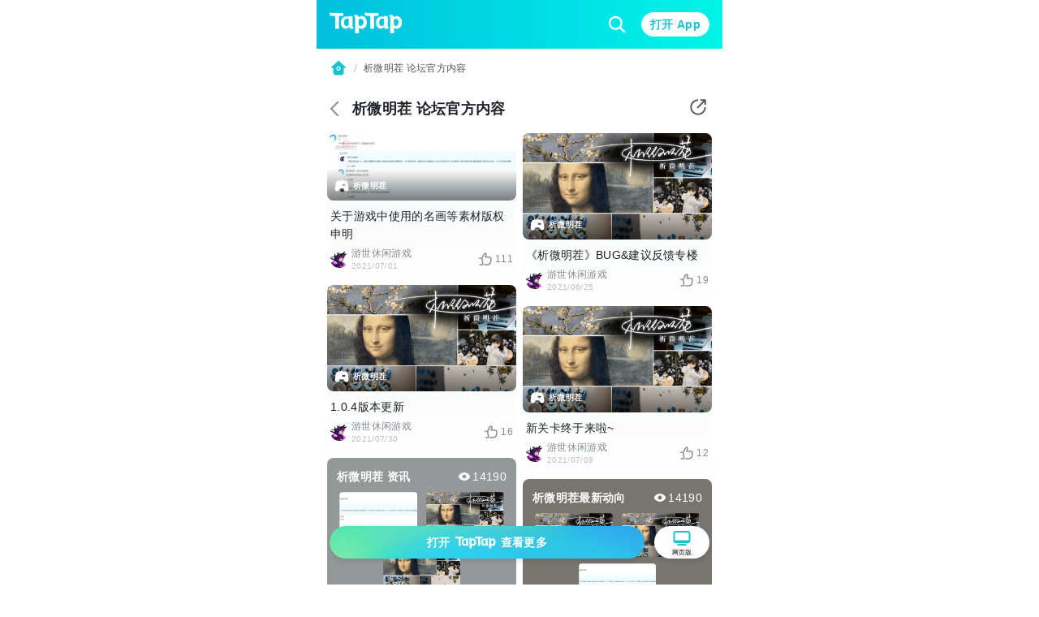

--- FILE ---
content_type: text/html;charset=UTF-8
request_url: https://m.taptap.cn/posts/%E6%9E%90%E5%BE%AE%E6%98%8E%E8%8C%AC-%E8%AE%BA%E5%9D%9B%E5%AE%98%E6%96%B9%E5%86%85%E5%AE%B9-1121677706
body_size: 19159
content:
<!DOCTYPE html>
<html lang="zh-Hans">
<head><script>window.__NUXT__={data:{},state:{},_errors:{},serverRendered:true,config:{public:{clusterRegion:"cn",serverApiBaseUrl:"http:\u002F\u002Fistio-ingress-bj-internal-proxy.taptap.cn",domain:"www.taptap.cn",mBaseUrl:"https:\u002F\u002Fm.taptap.cn",wBaseUrl:"https:\u002F\u002Fwww.taptap.cn",runtimeEnv:"release",xuaPn:"WebM"},app:{baseURL:"\u002F",buildAssetsDir:"\u002F_nuxt\u002F",cdnURL:"https:\u002F\u002Fassets.tapimg.com\u002Fm-site-cn"}}}</script><script>(function(){"use strict";const p=[["youtube.com","organic-youtube"],["mihoyo.com","organic-mihoyo"],["weixinbridge.com","organic-wxbridge"],["softonic.com","organic-softonic"],["bh3.com","organic-bh3"],["izhaohe.com","organic-zhaohe"],["luobo.cn","organic-luobo"],["duotegame.com","organic-duote"],["moegirl.org.cn","organic-moegirl"],["facebook.com","organic-facebook"],["gamefps.cn","organic-gamefps"],["kurogame.com","organic-kurogame"],["tieba.baidu.com","organic-bdtieba"],["leiting.com","organic-leiting"],["gamein.wiki","organic-gmwiki"],["hblr3.nebulajoy.com","organic-hblr3"],["coc.arkgames.com","organic-coc"],["es2.happyelements.cn","organic-es2"],["xd.com","organic-xd"],["https://t.co","organic-twitter"]],w=[["youtube.com","organic-youtube"],["taptap.cn","organic-taptap_cn"],["taptap.com","organic-taptap_cn"],["facebook.com","organic-facebook"],["gamein.wiki","organic-gamein_wiki"],["apktornado.com","organic-apktornado"],["suhailytr.in","organic-suhailytr"],["eltiomediafire.com","organic-eltiomediafire"],["xd.com","organic-xd"],["mg4a.com","organic-mg4a"],["jogandoeupando.com.br","organic-jogandoeupando"],["bindassankit.com","organic-bindass_ankit"],["instagram.com","organic-instagram"],["jameindy.com","organic-jameindy"],["mmobyte.tv","organic-mmobyte"],["allstarsyt.com","organic-allstarsyt"],["afkmobi.com","organic-afkmobi"],["vk.com","organic-vkontakte"],["pandarticles.com","organic-pandarticles"],["jagattech.in","organic-jagattech"],["protechgaming.in","organic-protech"],["franklyngameplays.com","organic-franklyn_gameplays"],["androidzeirogamer.com.br","organic-androidzeirogamer"],["matjarapps.com","organic-matjarapps"],["fulldescargas.solotech.app","organic-fulldescargas"],["beacons.ai","organic-beacons"],["creativepavan.com","organic-creativepavan"],["7areeftech.com","organic-7areeftech"],["d-gamer.com","organic-d_gamer"],["https://t.co","organic-twitter"]],k=[[/^https?:\/\/(www|m)\.baidu/,"seo-baidu"],[/gamecenter.baidu.com/,"seo-baidu_game"],[/^https?:\/\/www\.google/,"seo-google"],[/^https?:\/\/(wap|www|m)\.sogou/,"seo-sougou"],[/^https?:\/\/(so|nativeapp)\.toutiao/,"seo-toutiao"],[/^https?:\/\/(www|m)\.so.com/,"seo-360"],[/^https?:\/\/(so\.)?(m|quark)\.sm\.cn/,"seo-shenma"],[/^https?:\/\/(www|cn)\.bing/,"seo-bing"],[/^https?:\/\/((www|m)\.)?yahoo\.(com|cn)/,"seo-yahoo"],[/^https?:\/\/duckduckgo\.com/,"seo-duckduckgo"],[/^https?:\/\/(www\.)?yandex\.(com|ru)/,"seo-yandex"],[/9game.cn/,"seo-9game"],[/naver.com/,"seo-naver"],[/coccoc.com/,"seo-coccoc"],[/mobilesearchers.com/,"seo-mobilesearchers"],[/ecosia.org/,"seo-ecosia"]];var h=(o=>(o.fr="FR",o.ar="AR",o.be="BE",o.br="BR",o.ca="CA",o.ch="CH",o.cl="CL",o.tw="TW",o.de="DE",o.ht="HT",o.id="ID",o.kr="KR",o.li="LI",o.lu="LU",o.my="MY",o.nz="NZ",o.pt="PT",o.vn="VN",o.th="TH",o.mm="MM",o.ph="PH",o.ru="RU",o.kh="KH",o.us="US",o.jp="JP",o.it="IT",o.in="IN",o))(h||{});function _(o){const c=`${o}`.match(/.*-(\d+)$/);return(c==null?void 0:c[1])||""}const y=o=>{const{url:c="",isCn:n}=o,g=c.split("?")[0].split("/");let[,a,t,i]=g,r,s,e,m;return r=a,e=t,n||(t==="app"||t==="games"?(r=t,s=a,e=i):a==="app"||a==="games"?(r=a,s=h.us,e=t):h[a]&&!t&&!i&&(r="home",s=a,e="")),n&&a==="secoop"&&(r=t,e=i),typeof e=="string"&&e.includes("-")&&(m=e,e=_(e)),r=r||"home",{region:s,module:r,id:e,fullId:m}},d=(o,c)=>o.test(c),$=o=>d(/android/i,o),P=o=>d(/iPhone|iPad|iPod/i,o),f=o=>d(/iPad/i,o),v=o=>/(mobi|mzbrowser)/i.test(o),C=o=>$(o)||P(o),x=o=>!f(o)&&(v(o)||C(o)),R=o=>!x(o)&&!f(o),U=o=>d(/(bot(\b|\d)|spider|googlebot|yahoo|bingbot|baiduspider|yandex|yeti|yodaobot|gigabot|ia_archiver|facebookexternalhit|twitterbot|developers\.google\.com)/i,o);function j(o){var c,n,u;return(u=(n=(c=window.__NUXT__)==null?void 0:c.config)==null?void 0:n.public)==null?void 0:u[o]}function A(){return!0}function I(){L()}function L(){try{const o=S({ua:navigator.userAgent,referrer:document.referrer,url:location.pathname,search:location.search,wBaseUrl:j("wBaseUrl"),isCn:A()});o&&(location.href=o)}catch(o){console.log(o)}}const O={tw:"zh_TW",kr:"ko_KR",th:"th_TH",id:"id_ID",jp:"ja_JP"},T=["home","post","app","moment","mobile","search"];function S(o){if(!o.ua||U(o.ua)||!R(o.ua))return null;const c=o.url||"",n=o.search||"",u=y({url:c,isCn:o.isCn}),g=u.region,a=u.id,t=u.module;if(T.indexOf(t)===-1)return null;const i=new URLSearchParams(n);if(i.forEach(function(m,l){l.includes("utm")||i.delete(l)}),!i.get("utm_medium")||!i.get("utm_source")){const m=z(o.referrer,o.isCn);if(m){const l=m.utm_medium,b=m.utm_source;l&&i.set("utm_medium",l),b&&i.set("utm_source",b)}}const r=O[g];r&&i.set("hreflang",r);const s=i.toString(),e=o.wBaseUrl;if(t==="home")return s?`${e}?${s}`:e;if(t==="mobile")return s?`${e}/${t}?${s}`:`${e}/${t}`;if(t==="search"){const m=a?`/${a}`:"";return s?`${e}/${t}${m}?${s}`:`${e}/${t}${m}`}return s?`${e}/${t}/${a}?${s}`:`${e}/${t}/${a}`}function z(o,c){const n=[];if(n.push(...k),c&&n.push(...p),c||n.push(...w),!o)return null;const u=/(taptap|xdrnd)\.(cn|com|io)/;if(o.match(u))return null;for(let g=0;g<n.length;g++){const[a,t]=n[g];if(o.match(a)){const[i,r]=t.split("-");return{utm_medium:i,utm_source:r}}}return{utm_source:"other"}}I()})();
</script><meta charset="utf-8">
<title>析微明茬 官方论坛 - 析微明茬 官方公告 - TapTap</title>
<meta name="viewport" content="width=device-width, initial-scale=1">
<meta http-equiv="Cache-Control" content="no-transform">
<meta http-equiv="Cache-Control" content="no-siteapp">
<link rel="icon" type="image/x-icon" href="/favicon.ico">
<meta name="description" content="TapTap为各位析微明茬游戏玩家提供最新官方公告，让玩家快速了解析微明茬最新动向，更多析微明茬相关资讯尽在TapTap析微明茬社区。">
<meta name="keywords" content="析微明茬公告,析微明茬论坛">
<meta property="og:title" content="析微明茬 官方论坛 - 析微明茬 官方公告 - TapTap">
<meta property="og:description" content="TapTap为各位析微明茬游戏玩家提供最新官方公告，让玩家快速了解析微明茬最新动向，更多析微明茬相关资讯尽在TapTap析微明茬社区。">
<meta property="og:image" content="https://img2.tapimg.com/bbcode/images/9fa4647c1815ff057e66b49567d759b0.jpg?imageMogr2/thumbnail/1080x9999%3E/quality/80/format/jpg/interlace/1/strip/meta-keep-list/VXNlckNvbW1lbnQ%3D/ignore-error/1&t=1">
<meta property="og:url" content="https://m.taptap.cn/posts/%E6%9E%90%E5%BE%AE%E6%98%8E%E8%8C%AC-%E8%AE%BA%E5%9D%9B%E5%AE%98%E6%96%B9%E5%86%85%E5%AE%B9-1121677706">
<meta property="wechat:image" content="https://img2.tapimg.com/bbcode/images/9fa4647c1815ff057e66b49567d759b0.jpg?imageMogr2/thumbnail/1080x9999%3E/quality/80/format/jpg/interlace/1/strip/meta-keep-list/VXNlckNvbW1lbnQ%3D/ignore-error/1&t=1">
<script>
(function(){
  var el = document.createElement("script");
  el.src = "https://lf1-cdn-tos.bytegoofy.com/goofy/ttzz/push.js?ef45cf1181de0cdcb3c20db490bf0945d9b7f1fb913a95a0c9fbc2112bb99d703d72cd14f8a76432df3935ab77ec54f830517b3cb210f7fd334f50ccb772134a";
  el.id = "ttzz";
  var s = document.getElementsByTagName("script")[0];
  s.parentNode.insertBefore(el, s);
})(window)</script>
<script type="application/ld+json">{"@type":"BreadcrumbList","@context":"https://schema.org","itemListElement":[{"@type":"ListItem","position":1,"name":"首页","item":{"@type":"Thing","@id":"https://m.taptap.cn/"}},{"@type":"ListItem","position":2,"name":"析微明茬 论坛官方内容","item":{"@type":"Thing","@id":"https://www.taptap.cn/posts/%E6%9E%90%E5%BE%AE%E6%98%8E%E8%8C%AC-%E8%AE%BA%E5%9D%9B%E5%AE%98%E6%96%B9%E5%86%85%E5%AE%B9-1121677706"}}]}</script>
<link rel="canonical" href="https://m.taptap.cn/posts/%E6%9E%90%E5%BE%AE%E6%98%8E%E8%8C%AC-%E8%AE%BA%E5%9D%9B%E5%AE%98%E6%96%B9%E5%86%85%E5%AE%B9-1121677706">
<meta name="apple-itunes-app" content="app-id=1444595166, app-argument=taptap://taptap.com/collection/moment?id=%E6%9E%90%E5%BE%AE%E6%98%8E%E8%8C%AC-%E8%AE%BA%E5%9D%9B%E5%AE%98%E6%96%B9%E5%86%85%E5%AE%B9-1121677706&opener=smart_banner&sess_id=260122bFhk6SDM1q4D, affiliate-data=ct=smart_banner">
<link rel="preload" as="image" href="https://img.tapimg.com/market/images/a3acd2cdb0411baa9dfe933b0fdd680f.png">
<link rel="preload" as="image" href="https://img2.tapimg.com/bbcode/images/9fa4647c1815ff057e66b49567d759b0.jpg?imageMogr2/thumbnail/360x9999%3E/quality/80/format/jpg/interlace/1/strip/meta-keep-list/VXNlckNvbW1lbnQ%3D/ignore-error/1&t=1" type="image/webp">
<link rel="preload" as="image" href="https://img3-tc.tapimg.com/default_avatars/0303c07559c7cc8e516cf58440b86942.jpg/_tap_avatar.jpg">
<link rel="preload" as="image" href="https://img.tapimg.com/market/images/c40963495e22ab43a789f935162ce0d9.jpg?imageView2/0/w/360/h/203/format/jpg/interlace/1/ignore-error/1&t=1" type="image/webp">
<link rel="preload" as="image" href="https://img3-tc.tapimg.com/default_avatars/0303c07559c7cc8e516cf58440b86942.jpg/_tap_avatar.jpg">
<link rel="preload" as="image" href="https://img2.tapimg.com/bbcode/images/9fa4647c1815ff057e66b49567d759b0.jpg?imageMogr2/thumbnail/360x9999%3E/quality/80/format/jpg/interlace/1/strip/meta-keep-list/VXNlckNvbW1lbnQ%3D/ignore-error/1&t=1" type="image/webp">
<link rel="preload" as="image" href="https://img.tapimg.com/market/images/c40963495e22ab43a789f935162ce0d9.jpg?imageView2/0/w/360/h/203/format/jpg/interlace/1/ignore-error/1&t=1" type="image/webp">
<link rel="preload" as="image" href="https://img.tapimg.com/market/images/c40963495e22ab43a789f935162ce0d9.jpg?imageView2/0/w/360/h/203/format/jpg/interlace/1/ignore-error/1&t=1" type="image/webp">
<link rel="preload" as="image" href="https://img.tapimg.com/market/images/c40963495e22ab43a789f935162ce0d9.jpg?imageView2/0/w/360/h/203/format/jpg/interlace/1/ignore-error/1&t=1" type="image/webp">
<link rel="preload" as="image" href="https://img3-tc.tapimg.com/default_avatars/0303c07559c7cc8e516cf58440b86942.jpg/_tap_avatar.jpg">
<link rel="preload" as="image" href="https://img.tapimg.com/market/images/c40963495e22ab43a789f935162ce0d9.jpg?imageView2/0/w/360/h/203/format/jpg/interlace/1/ignore-error/1&t=1" type="image/webp">
<link rel="preload" as="image" href="https://img3-tc.tapimg.com/default_avatars/0303c07559c7cc8e516cf58440b86942.jpg/_tap_avatar.jpg">
<link rel="preload" as="image" href="https://img.tapimg.com/market/images/c40963495e22ab43a789f935162ce0d9.jpg?imageView2/0/w/360/h/203/format/jpg/interlace/1/ignore-error/1&t=1" type="image/webp">
<link rel="preload" as="image" href="https://img.tapimg.com/market/images/c40963495e22ab43a789f935162ce0d9.jpg?imageView2/0/w/360/h/203/format/jpg/interlace/1/ignore-error/1&t=1" type="image/webp">
<link rel="preload" as="image" href="https://img2.tapimg.com/bbcode/images/9fa4647c1815ff057e66b49567d759b0.jpg?imageMogr2/thumbnail/360x9999%3E/quality/80/format/jpg/interlace/1/strip/meta-keep-list/VXNlckNvbW1lbnQ%3D/ignore-error/1&t=1" type="image/webp"><link rel="prefetch" as="image" type="image/svg+xml" href="https://assets.tapimg.com/m-site-cn/_nuxt/ico-m28-w28-arrow-left.59e5dd33.svg"><link rel="prefetch" as="image" type="image/svg+xml" href="https://assets.tapimg.com/m-site-cn/_nuxt/ico-award.43cb9ec9.svg"><link rel="prefetch" as="image" type="image/svg+xml" href="https://assets.tapimg.com/m-site-cn/_nuxt/ico-close-24.cc9a5cec.svg"><link rel="prefetch" as="image" type="image/svg+xml" href="https://assets.tapimg.com/m-site-cn/_nuxt/ico-m24-w24-search.67428a5f.svg"><link rel="prefetch" as="image" type="image/svg+xml" href="https://assets.tapimg.com/m-site-cn/_nuxt/ico-navigationbar.5f3239c3.svg"><link rel="prefetch" as="image" type="image/svg+xml" href="https://assets.tapimg.com/m-site-cn/_nuxt/ico-m16-w18-slash.e5af62e8.svg"><link rel="prefetch" as="image" type="image/svg+xml" href="https://assets.tapimg.com/m-site-cn/_nuxt/ico-m24-w24-pc.e5ab7635.svg"><link rel="prefetch" as="image" type="image/svg+xml" href="https://assets.tapimg.com/m-site-cn/_nuxt/ico-m28-w28-game.2977544d.svg"><link rel="prefetch" as="image" type="image/svg+xml" href="https://assets.tapimg.com/m-site-cn/_nuxt/ico-m20-w22-like.bfbc433b.svg"><link rel="prefetch" as="image" type="image/svg+xml" href="https://assets.tapimg.com/m-site-cn/_nuxt/ico-video-play.e230be7d.svg"><link rel="prefetch" as="image" type="image/svg+xml" href="https://assets.tapimg.com/m-site-cn/_nuxt/ico-m28-w28-circle-like.5321b599.svg"><link rel="prefetch" as="image" type="image/svg+xml" href="https://assets.tapimg.com/m-site-cn/_nuxt/ico-m16-w18-eye.c16f30e6.svg"><link rel="prefetch" as="image" type="image/svg+xml" href="https://assets.tapimg.com/m-site-cn/_nuxt/ico-quotation-marks.e7b0715c.svg"><link rel="prefetch" as="image" type="image/svg+xml" href="https://assets.tapimg.com/m-site-cn/_nuxt/rate-star.cd2bfaac.svg"><link rel="prefetch" as="image" type="image/svg+xml" href="https://assets.tapimg.com/m-site-cn/_nuxt/ico-m16-w18-desc-more.3be7f4e2.svg"><link rel="prefetch" as="image" type="image/svg+xml" href="https://assets.tapimg.com/m-site-cn/_nuxt/ico-quotation.110d99f9.svg"><link rel="prefetch" as="image" type="image/svg+xml" href="https://assets.tapimg.com/m-site-cn/_nuxt/ico-m12-w14-arrow-right.253f9632.svg"><link rel="prefetch" as="image" type="image/svg+xml" href="https://assets.tapimg.com/m-site-cn/_nuxt/ico-pagination.69dc868e.svg"><link rel="prefetch" as="image" type="image/svg+xml" href="https://assets.tapimg.com/m-site-cn/_nuxt/ico-pagination-active.a99dbe30.svg"><link rel="prefetch" as="image" type="image/svg+xml" href="https://assets.tapimg.com/m-site-cn/_nuxt/ico-m28-w28-arrow-left-white.a567cd03.svg"><link rel="prefetch" as="image" type="image/svg+xml" href="https://assets.tapimg.com/m-site-cn/_nuxt/ico-share-white.a0829e2d.svg"><link rel="prefetch" as="image" type="image/svg+xml" href="https://assets.tapimg.com/m-site-cn/_nuxt/ico-share.00845340.svg"><style>.svg-icon[data-v-a8cf0fa4]{color:currentColor}[class*=icon-28][data-v-a8cf0fa4]{width:28px;height:28px}[class*=icon-24][data-v-a8cf0fa4]{width:24px;height:24px}[class*=icon-32][data-v-a8cf0fa4]{width:32px;height:32px}[class*=icon-12][data-v-a8cf0fa4]{width:12px;height:12px}[class*=icon-16][data-v-a8cf0fa4]{width:16px;height:16px}[class*=icon-13][data-v-a8cf0fa4]{width:13px;height:13px}
</style><style>.share-modal[data-v-15fa0b1a]{position:absolute;padding-right:16px;box-shadow:0 4px 17px #00000040;border-radius:12px;background:var(--primary-white);right:8px;top:50px;z-index:100}.share-modal__img[data-v-15fa0b1a]{width:130px}.share-modal__text[data-v-15fa0b1a]{white-space:nowrap}.share-modal__close[data-v-15fa0b1a]{position:absolute;right:8px;top:8px}.share-modal__overlay[data-v-15fa0b1a]{background-color:transparent}
</style><style>.tap-image[data-v-0ebbe709]{-o-object-fit:cover;object-fit:cover}.tap-image-wrapper[data-v-0ebbe709]{font-size:0}
</style><style>.tap-image[data-v-fe07248b]{-o-object-fit:cover;object-fit:cover}.tap-image-wrapper[data-v-fe07248b]{font-size:0}
</style><style>.common-header{width:100%;box-sizing:border-box;padding:0 16px;justify-content:space-between;height:60px;background:linear-gradient(269.9deg,#01f4e5 .08%,#00e1e7 37.53%,#00bfdc 99.91%)}.common-header__logo{width:90px;height:auto;margin-right:16px}.common-header__right__input{border:none;background:transparent;height:24px;width:100%}.common-header__right__input::-moz-placeholder{color:var(--primary-white);caret-color:var(--primary-white)}.common-header__right__input::placeholder{color:var(--primary-white);caret-color:var(--primary-white)}.common-header__search{padding:4px 8px;background:rgba(0,0,0,.1);border-radius:18px;margin-right:14px}.common-header__search__cancel{white-space:nowrap;color:#0006}.common-header__right__search{display:inline-block;margin-right:16px;font-size:0}.layout-breadcrumb{padding:13px 16px;display:flex;align-items:center;background-color:#fff}.layout-breadcrumb__home{font-size:0}.layout-breadcrumb__slash{margin:0 4px}.layout-breadcrumb__title{font-size:12px;line-height:18px;color:var(--gray-07)}.layout-breadcrumb__game{overflow:visible!important}.bbcode-img{border-radius:8px;margin:16px 0;width:100%;-o-object-fit:cover;object-fit:cover}.bbcode-tapemoji{width:80px;vertical-align:text-bottom;margin:0 4px}.bbcode-tapvideo{margin:12px 0;position:relative}.app-link-card{color:var(--primary-tap-blue)}.url-card-wrap{border-radius:12px;display:flex;align-items:center;justify-content:space-between;padding:16px;background-color:#f5f7f8}.url-card-wrap .right img{width:60px;height:60px;border-radius:6px}@font-face{font-display:swap;font-family:rate-number-font;src:url([data-uri]) format("woff2"),url([data-uri]) format("woff"),url([data-uri]) format("truetype")}.rate-number-font{font-family:rate-number-font;-webkit-font-smoothing:antialiased}body{background-color:var(--primary-white);letter-spacing:.02em;font-family:-apple-system,BlinkMacSystemFont,Segoe UI,Helvetica,Arial,PingFang SC,Noto Sans,Roboto,Microsoft Yahei,sans-serif,Apple Color Emoji,Segoe UI Emoji;font-weight:400}.home-layout{position:relative;max-width:500px;margin:0 auto}.home-layout__content{background:var(--primary-white);position:relative;height:100%;border-radius:12px 12px 0 0}.hame-layout__sticky-container{position:sticky;top:0;z-index:10}
</style><style>.app-download[data-v-01eea2ba]{white-space:nowrap;cursor:pointer;height:40px;width:100%;background:var(--primary-tap-blue);opacity:1;background-image:url(https://img.tapimg.com/market/images/e572e9e1042e71882725e31162679aa6.png);background-size:cover;background-repeat:no-repeat;background-position:50%}.app-download[data-v-01eea2ba],.app-download__go-pc-button[data-v-01eea2ba]{border-radius:100px;display:flex;align-items:center;justify-content:center}.app-download__go-pc-button[data-v-01eea2ba]{padding:2px 20px;background-color:#fff;margin-left:12px;font-size:8px;flex-direction:column}.app-download__go-pc-button-text[data-v-01eea2ba]{text-wrap:nowrap;text-align:center;min-width:3.5em}.app-download[data-v-01eea2ba],.app-download__go-pc-button[data-v-01eea2ba]{box-shadow:0 3px 6px #0000001a}.app-download__wrapper[data-v-01eea2ba]{z-index:300;position:fixed;bottom:0;width:100%;box-sizing:border-box;padding:8px 16px 32px;max-width:500px;display:flex}.app-download__wrapper--background[data-v-01eea2ba]{border-top:1px solid var(--extension-overlay-black);background:linear-gradient(180deg,hsla(0,0%,100%,.8),#ecfafb 86.36%);-webkit-backdrop-filter:blur(10px);backdrop-filter:blur(10px)}.app-download__button-logo[data-v-01eea2ba]{width:50px;height:auto;margin:0 6px}
</style><style>.tap-button{border-style:solid;border-width:1px;outline:none;padding-left:16px;padding-right:16px;text-align:center;border-radius:50px;display:flex;align-items:center;justify-content:center}.tap-button--secondary{background:var(--primary-tap-blue-light);color:var(--primary-tap-blue);border-color:var(--primary-tap-blue-light);font-weight:700}.tap-button--tertiary{background:transparent;color:var(--gray-08);border-color:var(--gray-02);font-weight:700}.tap-button--primary{background-color:var(--primary-tap-blue);color:var(--extension-button-label-white);border-color:var(--primary-tap-blue);font-weight:700}.tap-button--special{background:var(--extension-button-label-white);color:var(--primary-tap-blue);border-color:var(--extension-button-label-white);font-weight:700}.tap-button--large{padding:9px 16px}.tap-button--x-large{padding:13px 16px}.tap-button--small{padding:3px 10px;font-size:var(--caption-m12-w14-size);line-height:var(--caption-m12-w14-line-height)}.tap-button--medium{padding:4px 16px}.tap-button--large,.tap-button--medium,.tap-button--x-large{font-size:var(--heading-m14-w16-size);line-height:var(--heading-m14-w16-line-height)}
</style><style>.tap-text[data-v-6920a466]{display:block}.tap-text__normal-line[data-v-6920a466]{word-wrap:break-word;word-break:break-word;overflow:hidden}.tap-text__one-line[data-v-6920a466]{white-space:nowrap}.tap-text__multi-line[data-v-6920a466],.tap-text__one-line[data-v-6920a466]{word-wrap:break-word;word-break:break-word;overflow:hidden;text-overflow:ellipsis}.tap-text__multi-line[data-v-6920a466]{display:-webkit-box;-webkit-box-orient:vertical;-webkit-line-clamp:var(--e5e17ac4)}
</style><style>.common-footer[data-v-e2ed9a8a]{background:linear-gradient(0deg,#ecfafb,#ecfafb),linear-gradient(180deg,rgba(236,250,251,0),#ecfafb 19.04%);position:relative;flex-direction:column;width:100%;height:auto;box-sizing:border-box;padding:20px 20px 92px}.common-footer__info[data-v-e2ed9a8a]{text-align:center}.common-footer__info__link[data-v-e2ed9a8a]{margin-bottom:12px}.link-item[data-v-e2ed9a8a]{margin-bottom:4px}.info-link[data-v-e2ed9a8a]:not(:last-child){margin-right:10px;position:relative}.info-link[data-v-e2ed9a8a]:not(:last-child):after{background:var(--gray-06);border-radius:50%;content:"";display:block;height:2px;margin-top:-1px;position:absolute;right:-6px;top:50%;width:2px}.common-footer__button-logo[data-v-e2ed9a8a]{width:110px;height:auto;margin:16px auto 0}.common-footer__friend-links[data-v-e2ed9a8a]{padding:0 20px 20px;margin-bottom:20px;position:relative;width:100%}.common-footer__friend-links[data-v-e2ed9a8a]:after{display:inline-block;content:"";position:absolute;bottom:0;left:0;height:.5px;width:100%;background-color:#000;opacity:.1}.common-footer__friend-links__wrapper[data-v-e2ed9a8a]{margin-top:8px}.common-footer__friend-links__item[data-v-e2ed9a8a]:not(:last-child){margin-right:17px;position:relative}.common-footer__friend-links__item[data-v-e2ed9a8a]:not(:last-child):before{position:absolute;content:"";display:inline-block;height:8px;width:1px;background-color:var(--extension-divider-gray);right:-9px;top:4px}.common-footer__friend-links__row[data-v-e2ed9a8a]:not(:first-child){margin-top:4px}
</style><style>:root{--gray-08:#1d2127;--gray-07:#52575d;--gray-06:#868c92;--gray-05:#a0a5aa;--gray-04:#b9bec1;--gray-03:#d2d7d9;--gray-02:#ebeff0;--gray-01:#f5f7f8;--primary-white:#fff;--primary-white-gradient:linear-gradient(180deg,#fff,hsla(0,0%,100%,0));--primary-black:#000;--primary-red:#f64c4c;--primary-red-light:rgba(246,76,76,.1);--primary-tap-blue:#15c5ce;--primary-tap-blue-gradient:linear-gradient(180deg,#18d6e0,#14c2cb 67.19%,#17d6e1);--primary-tap-blue-light:#ecfafb;--primary-tap-orange:#ff8156;--primary-tap-orange-gradient:linear-gradient(180deg,#ff9c6b,#ff7752);--primary-tap-orange-light:#fff5f1;--extension-divider-gray:rgba(29,33,39,.12);--extension-overlay-black:rgba(0,0,0,.06);--extension-background-gray:#f5f7f8;--extension-button-label-white:#fff;--extension-components-black:rgba(0,0,0,.6);--extension-components-border-gray:hsla(0,0%,100%,.45);--extension-components-gray:hsla(0,0%,100%,.45);--extension-components-white:hsla(0,0%,100%,.7);--extension-loading-gradient-gray:rgba(0,0,0,.12);--extension-darker-gray:#f5f7f8;--extension-shadow-background-white:#fff;--extension-shadow-background-white2:#fff;--extension-purple:#8a73ff;--extension-purple-light:rgba(138,115,255,.1);--extension-magenta:#c6f;--extension-magenta-light:rgba(204,102,255,.1);--extension-coral:#f66;--extension-coral-light:hsla(0,100%,70%,.1);--extension-orange:#ff794d;--extension-orange-light:rgba(255,121,77,.1);--extension-blue:#1ab2ff;--extension-blue-light:rgba(26,178,255,.1);--extension-mazarine:#5991ff;--extension-mazarine-light:rgba(89,145,255,.1);--extension-pink:#f261c2;--extension-pink-light:rgba(242,97,194,.1);--extension-yellow:#fa0;--extension-yellow-light:rgba(255,170,0,.1);--extension-lime:#3dcc49;--extension-lime-light:rgba(61,204,73,.1);--extension-green:#8c0;--extension-green-light:rgba(136,204,0,.1);--extension-toast-black:rgba(52,57,71,.96)}html{-webkit-text-size-adjust:100%}body,button,div,h1,h2,h3,h4,h5,input,li,optgroup,p,select,textarea,ul{margin:0;padding:0}li,ul{list-style:none}a,button,div,input{outline:none;-webkit-tap-highlight-color:transparent}button{border:none}input,textarea{outline:none}a{background-color:transparent;text-decoration:none;color:inherit}b,strong{font-weight:bolder}code,kbd,samp{font-family:monospace,monospace;font-size:1em}small{font-size:80%}sub,sup{font-size:75%;line-height:0;position:relative;vertical-align:baseline}sub{bottom:-.25em}sup{top:-.5em}img{border-style:none}button,input{overflow:visible}button,select{text-transform:none}[type=button],[type=reset],[type=submit],button{-webkit-appearance:button}[type=button]::-moz-focus-inner,[type=reset]::-moz-focus-inner,[type=submit]::-moz-focus-inner,button::-moz-focus-inner{border-style:none;padding:0}[type=button]:-moz-focusring,[type=reset]:-moz-focusring,[type=submit]:-moz-focusring,button:-moz-focusring{outline:1px dotted ButtonText}fieldset{padding:.35em .75em .625em}legend{box-sizing:border-box;color:inherit;display:table;max-width:100%;padding:0;white-space:normal}progress{vertical-align:baseline}textarea{overflow:auto;resize:none;border:none;outline:none}[type=checkbox],[type=radio]{box-sizing:border-box;padding:0}[type=number]::-webkit-inner-spin-button,[type=number]::-webkit-outer-spin-button{height:auto}[type=search]{-webkit-appearance:textfield;outline-offset:-2px}[type=search]::-webkit-search-decoration{-webkit-appearance:none}::-webkit-file-upload-button{-webkit-appearance:button;font:inherit}details{display:block}summary{display:list-item}template{display:none}[hidden]{display:none}.scrollable{overflow:scroll;scrollbar-width:none;-ms-overflow-style:none}.scrollable::-webkit-scrollbar{display:none}.flex{display:flex}.flex-column{flex-direction:column}.align-start{align-items:flex-start}.align-center{align-items:center}.align-end{align-items:flex-end}.justify-start{justify-content:flex-start}.justify-center{justify-content:center}.justify-end{justify-content:flex-end}.flex-center--y{display:flex;align-items:center}.flex-center,.flex-center--x{display:flex;justify-content:center}.flex-center{align-items:center}.flex-1{flex:1;width:0}.flex-center--y--between{display:flex;align-items:center;justify-content:space-between}.clickable{cursor:pointer}.JS_wechat_button{position:relative}.__html_template_hidden__{display:none!important}:root{--heading-m20-w22-size:20px;--heading-m20-w22-line-height:28px;--heading-m18-w20-size:18px;--heading-m18-w20-line-height:26px;--heading-m16-w18-size:16px;--heading-m16-w18-line-height:24px;--heading-m14-w16-size:14px;--heading-m14-w16-line-height:22px;--list-heading-m16-w18-size:16px;--list-heading-m16-w18-line-height:20px;--list-heading-m14-w16-size:14px;--list-heading-m14-w16-line-height:18px;--paragraph-m16-w16-size:16px;--paragraph-m16-w16-line-height:24px;--paragraph-m14-w14-size:14px;--paragraph-m14-w14-line-height:22px;--caption-m12-w14-size:12px;--caption-m12-w14-line-height:18px;--caption-m10-w12-size:10px;--caption-m10-w12-line-height:14px;--caption-m8-w12-size:8px;--caption-m8-w12-line-height:12px;--space-m2-w4:2px;--space-m4-w6:4px;--space-m6-w8:6px;--space-m8-w10:8px;--space-m8-w12:8px;--space-m10-w14:10px;--space-m12-w16:12px;--space-m14-w18:14px;--space-m16-w20:16px;--space-m18-w22:18px;--space-m20-w24:20px;--space-m24-w30:24px;--space-m32-w38:32px;--radius-m2-w4:2px;--radius-m4-w6:4px;--radius-m6-w8:6px;--radius-m8-w10:8px;--icon-size-m10-w12:10px;--icon-size-m12-w14:12px;--icon-size-m14-w16:14px;--icon-size-m16-w18:16px;--icon-size-m20-w22:20px;--icon-size-m22-w24:22px;--icon-size-m24-w24:24px;--icon-size-m28-w28:28px;--icon-size-m24-w36:24px}.font-bold{font-weight:600}.heading-m20-w22{font-size:var(--heading-m20-w22-size);line-height:var(--heading-m20-w22-line-height)}.heading-m18-w20{font-size:var(--heading-m18-w20-size);line-height:var(--heading-m18-w20-line-height)}.heading-m16-w18{font-size:var(--heading-m16-w18-size);line-height:var(--heading-m16-w18-line-height)}.heading-m14-w16{font-size:var(--heading-m14-w16-size);line-height:var(--heading-m14-w16-line-height)}.list-heading-m16-w18{font-size:var(--list-heading-m16-w18-size);line-height:var(--list-heading-m16-w18-line-height)}.list-heading-m14-w16{font-size:var(--list-heading-m14-w16-size);line-height:var(--list-heading-m14-w16-line-height)}.paragraph-m16-w16{font-size:var(--paragraph-m16-w16-size);line-height:var(--paragraph-m16-w16-line-height)}.paragraph-m14-w14{font-size:var(--paragraph-m14-w14-size);line-height:var(--paragraph-m14-w14-line-height)}.caption-m12-w14{font-size:var(--caption-m12-w14-size);line-height:var(--caption-m12-w14-line-height)}.caption-m10-w12{font-size:var(--caption-m10-w12-size);line-height:var(--caption-m10-w12-line-height)}.caption-m8-w12{font-size:var(--caption-m8-w12-size);line-height:var(--caption-m8-w12-line-height)}.gray-08{color:var(--gray-08)}.gray-07{color:var(--gray-07)}.gray-06{color:var(--gray-06)}.gray-04{color:var(--gray-04)}.gray-03{color:var(--gray-03)}.gray-02{color:var(--gray-02)}.gray-01{color:var(--gray-01)}.primary-white{color:var(--primary-white)}.primary-black{color:var(--primary-black)}.primary-red{color:var(--primary-red)}.primary-tap-blue,.primary-tap-blue-light{color:var(--primary-tap-blue)}.primary-tap-orange{color:var(--primary-tap-orange)}.primary-tap-orange-light{color:var(--primary-tap-orange-light)}.primary-tap-blue-gradient{color:var(--primary-tap-blue-gradient)}.extension-button-label-white{color:var(--extension-button-label-white)}.extension-green{color:var(--extension-green)}.extension-orange{color:var(--extension-orange)}.extension-purple{color:var(--extension-purple)}.extension-yellow{color:var(--extension-yellow)}.overflow-single{text-overflow:ellipsis;white-space:nowrap;overflow:hidden}.overflow-multi-2{-webkit-line-clamp:2}.overflow-multi-2,.overflow-multi-4{overflow:hidden;display:-webkit-box;-webkit-box-orient:vertical;text-overflow:ellipsis;word-wrap:break-word;word-break:break-word}.overflow-multi-4{-webkit-line-clamp:4}
</style><style>.feed-avatar[data-v-4e662a60]{width:16px;height:16px}[data-v-4e662a60] .feed-avatar-app{border-radius:4px}[data-v-4e662a60] .feed-avatar-moment{border-radius:8px}
</style><style>.tap-ratio{position:relative;width:100%}.tap-ratio>:first-child{position:absolute;left:0;top:0;width:100%}.cover-img[data-v-f85becfc]{overflow:hidden;width:100%;box-sizing:border-box;max-height:300px;border-radius:inherit}.cover-img-gradient[data-v-f85becfc]:after{position:absolute;width:100%;left:0;bottom:0;height:40px;content:"";background:linear-gradient(0deg,rgba(0,0,0,.5) 1.01%,transparent 98.27%)}[data-v-f85becfc] .cover-img-lazy{border-radius:inherit;max-height:inherit;-o-object-position:top;object-position:top}.cover-img-bg[data-v-f85becfc]{background:#838a94;position:relative}.cover-img-icon[data-v-f85becfc]{width:60px;height:60px}.cover-img-pic[data-v-f85becfc]{width:100%;height:100%}.cover-img-ratio[data-v-f85becfc]{padding-top:56.25%}.cover-img-ratio__base[data-v-f85becfc]{position:absolute;top:50%;left:50%;transform:translate(-50%,-50%)}.cover-img__radio[data-v-f85becfc]{max-height:300px}
</style><style>.tap-tag[data-v-78675cf4]{padding:4px 8px;display:inline-flex;white-space:nowrap}.tap-tag--blue[data-v-78675cf4]{border:1px solid var(--primary-tap-blue)}.tap-tag--outline[data-v-78675cf4]{color:var(--primary-tap-blue)}.tap-tag--filled[data-v-78675cf4]{background:var(--primary-tap-blue);color:var(--extension-button-label-white)}.tap-tag--default[data-v-78675cf4]{border-radius:4px}.tap-tag--bubble[data-v-78675cf4]{border-radius:10px 10px 10px 2px}.tap-tag--gray[data-v-78675cf4]{background:var(--gray-01)}.tap-tag--gray.tap-tag--outline[data-v-78675cf4]{color:var(--gray-06)}.tap-tag--gray.tap-tag--filled[data-v-78675cf4]{background:var(--gray-03);color:var(--primary-white)}
</style><style>.app-button[data-v-d347d7d0]{white-space:nowrap}
</style><style>.game-list-card[data-v-da0ae96b]{margin:8px;height:96px;box-sizing:border-box;border-radius:8px;overflow:hidden}.game-list-card__cover[data-v-da0ae96b]{height:100%}.game-list-card__cover[data-v-da0ae96b]:after{background:var(--abebb488);position:absolute;width:100%;left:0;bottom:0;height:100%;content:""}[data-v-da0ae96b] .game-list-card__cover-img{height:inherit;-o-object-fit:cover;object-fit:cover}.game-list-card__content[data-v-da0ae96b]{padding:12px;flex-shrink:0;align-items:center}.game-list-card__grid[data-v-da0ae96b]{display:grid;grid-template-columns:repeat(4,1fr);grid-gap:8px}.game-list-card__grid-main[data-v-da0ae96b]{grid-column-start:1;grid-column-end:3;grid-row-start:1;grid-row-end:3}.game-list-card__grid-main[data-v-da0ae96b] .feed-avatar-app,.game-list-card__grid-side[data-v-da0ae96b] .feed-avatar-app{width:100%;height:100%}.game-list-card__banner__text[data-v-da0ae96b]{position:absolute;height:100%;width:100%;top:0;padding:12px;left:0;box-sizing:border-box}.game-list-card__banner[data-v-da0ae96b]{position:relative;height:100%;width:100%;box-sizing:border-box;border-radius:8px 0 0 8px}
</style><style>.layout-pagination{background-color:var(--primary-white);border-radius:12px;width:100%;padding:8px 0;box-shadow:0 2px 8px #0000001a;margin:12px}.layout-pagination__next,.layout-pagination__prev{width:60px;height:20px}.layout-pagination__next{transform:rotate(180deg)}.layout-pagination__item{height:34px;flex:1;margin:0 7px;position:relative;color:var(--primary-tap-blue)}.layout-pagination__item:after{position:absolute;content:"";right:-7px;height:8px;width:1px;background-color:var(--extension-divider-gray);display:inline-block}.layout-pagination__item:nth-child(2):before{position:absolute;content:"";left:-7px;height:8px;width:1px;background-color:var(--extension-divider-gray);display:inline-block}.layout-pagination__item-active{color:var(--primary-white);font-weight:700;position:relative}.layout-pagination__item-active-bg{position:relative;width:100%;height:100%;position:absolute;left:0;right:0;display:flex;align-items:center;justify-content:center}.layout-pagination__item-active-bg:after{background-color:var(--primary-tap-blue);display:inline-block;content:"";height:100%;width:28px;border-radius:6px}.layout-pagination__item-text{z-index:1}
</style><style>.rec-row-card[data-v-4f8b47d2]{border-radius:50%}.rec-row-card__title[data-v-4f8b47d2]{padding:12px 16px 0}
</style><style>.rec-link-card[data-v-fa6874f8]{background:var(--gray-01);text-align:center;border-radius:8px;padding:7px 10px;white-space:nowrap;align-items:center;justify-content:space-between;box-sizing:border-box}.rec-link-card--active[data-v-fa6874f8]{background:var(--gray-02)}.rec-link-card__label[data-v-fa6874f8]{flex:1;width:0;text-align:left;flex-shrink:0}
</style><style>.feed-detail__content[data-v-0dd205e4]{padding:0;flex-direction:column;position:relative;overflow:hidden}.feed-detail__content-gradient[data-v-0dd205e4]:after{position:absolute;width:100%;left:0;bottom:0;height:80px;content:"";background:linear-gradient(0deg,var(--primary-white) 1.01%,transparent)}.feed-detail__group[data-v-0dd205e4]{padding:10px 16px;width:100%;box-sizing:border-box;background:var(--primary-white)}.feed-list[data-v-0dd205e4]{display:flex;padding:0 9px}.feed-card[data-v-0dd205e4]{margin:4px;border-radius:8px}.feed-list__side[data-v-0dd205e4]{flex:1;display:flex;flex-direction:column;width:0}.feed-list__item[data-v-0dd205e4]{background-color:#faebd7;margin:2px}.feed-detail-btn__arrow[data-v-0dd205e4]{margin-left:8px;width:14px;height:30px;transform:rotate(-90deg) scale(.8);-webkit-mask-size:100% 100%;mask-size:100% 100%;background-color:var(--primary-tap-blue);-webkit-mask:url(https://assets.tapimg.com/m-site-cn/_nuxt/ico-m28-w28-arrow-left.59e5dd33.svg) no-repeat;mask:url(https://assets.tapimg.com/m-site-cn/_nuxt/ico-m28-w28-arrow-left.59e5dd33.svg) no-repeat}.common-footer__download[data-v-0dd205e4]{white-space:nowrap;position:absolute;left:42px;right:42px;cursor:pointer;padding:6px 16px;background:var(--primary-white);border:1px solid var(--primary-tap-blue);border-radius:100px;background-size:cover;background-repeat:no-repeat;display:flex;align-items:center;justify-content:center}.feed-detail__header[data-v-0dd205e4]{text-align:center}.feed-detail__ranking__title[data-v-0dd205e4]{margin-bottom:6px}.feed-detail__developer__info[data-v-0dd205e4]{margin-left:12px}.feed-detail__developer__icon[data-v-0dd205e4],[data-v-0dd205e4] .feed-detail__developer__img{border-radius:50%}.feed-detail__award__header[data-v-0dd205e4]:before{content:"";position:absolute;top:16px;left:-16px;width:26px;height:44px;background:no-repeat url(https://assets.tapimg.com/m-site-cn/_nuxt/ico-award.43cb9ec9.svg)}.feed-detail__award__header[data-v-0dd205e4]:after{position:absolute;transform:rotateY(180deg);top:16px;right:-16px;width:26px;height:44px;content:"";background:no-repeat url(https://assets.tapimg.com/m-site-cn/_nuxt/ico-award.43cb9ec9.svg)}[data-v-0dd205e4] .game-list__header--developer.game-list-header__info{top:50%;left:0;transform:translateY(-50%)}[data-v-0dd205e4] .game-list__header--award.game-list-header__info{max-width:78%}[data-v-0dd205e4] .game-list__header--rank.game-list-header__info{width:100%;max-width:unset}.feed-detail__developer__info__link[data-v-0dd205e4]{text-decoration:underline}.feed-detail__developer__info__website[data-v-0dd205e4]{margin-bottom:2px}.feed-detail__ranking__desc[data-v-0dd205e4]{margin:0 48px}</style><style>body{background-color:var(--primary-white);letter-spacing:.02em;font-family:-apple-system,BlinkMacSystemFont,Segoe UI,Helvetica,Arial,PingFang SC,Noto Sans,Roboto,Microsoft Yahei,sans-serif,Apple Color Emoji,Segoe UI Emoji;font-weight:400}.home-layout{position:relative;max-width:500px;margin:0 auto}.home-layout__content{background:var(--primary-white);position:relative;height:100%;border-radius:12px 12px 0 0}.hame-layout__sticky-container{position:sticky;top:0;z-index:10}</style><style>.common-header{width:100%;box-sizing:border-box;padding:0 16px;justify-content:space-between;height:60px;background:linear-gradient(269.9deg,#01f4e5 .08%,#00e1e7 37.53%,#00bfdc 99.91%)}.common-header__logo{width:90px;height:auto;margin-right:16px}.common-header__right__input{border:none;background:transparent;height:24px;width:100%}.common-header__right__input::-moz-placeholder{color:var(--primary-white);caret-color:var(--primary-white)}.common-header__right__input::placeholder{color:var(--primary-white);caret-color:var(--primary-white)}.common-header__search{padding:4px 8px;background:rgba(0,0,0,.1);border-radius:18px;margin-right:14px}.common-header__search__cancel{white-space:nowrap;color:rgba(0,0,0,.4)}.common-header__right__search{display:inline-block;margin-right:16px;font-size:0}</style><style>.layout-breadcrumb{padding:13px 16px;display:flex;align-items:center;background-color:#fff}.layout-breadcrumb__home{font-size:0}.layout-breadcrumb__slash{margin:0 4px}.layout-breadcrumb__title{font-size:12px;line-height:18px;color:var(--gray-07)}.layout-breadcrumb__game{overflow:visible!important}</style><style>.feed-topic[data-v-28fbf0a9]{padding-bottom:8px;background:linear-gradient(180deg,var(--gray-01),var(--primary-white))}.feed-topic__img-wrapper[data-v-28fbf0a9]{position:relative;line-height:0;border-radius:8px;overflow:hidden;max-height:300px}[data-v-28fbf0a9] .feed-topic-cover{width:100%}.feed-topic__img-text[data-v-28fbf0a9]{margin-left:4px;font-weight:700}.feed-topic__img-tag[data-v-28fbf0a9]{z-index:1;position:absolute;left:8px;bottom:8px}.feed-topic__img-video[data-v-28fbf0a9]{z-index:1;position:absolute;right:8px;top:8px}.feed-topic__title[data-v-28fbf0a9]{font-weight:500}.feed-topic__tags[data-v-28fbf0a9]{flex-wrap:wrap}.feed-topic__sec[data-v-28fbf0a9]{margin-top:4px;padding:0 4px}.feed-topic__avatar[data-v-28fbf0a9]{max-width:calc(100% - 50px)}[data-v-28fbf0a9] .feed-topic__avatar .feed-avatar{border-radius:22px}.feed-topic__like[data-v-28fbf0a9]{font-weight:500}.feed-topic__like-icon[data-v-28fbf0a9]{margin:0 2px}.feed-avatar__title[data-v-28fbf0a9]{margin:0 4px}</style><style>.topic-games[data-v-d503ee5e]{padding:8px;background-color:#6495ed}.topic-games__title[data-v-d503ee5e]{padding:4px;font-weight:700}.topic-games__title-views[data-v-d503ee5e]{font-weight:400}.topic-games__img-list[data-v-d503ee5e]{flex-wrap:wrap;justify-content:space-evenly;align-items:stretch}.topic-games-list-img[data-v-d503ee5e]{width:44%;margin:4px;border-radius:4px}.topic-games-list-img__placeholder[data-v-d503ee5e]{background-color:hsla(0,0%,100%,.2)}.topic-games__img-fold[data-v-d503ee5e]{position:relative;margin:4px;z-index:1}.topic-games-fold-img[data-v-d503ee5e]{width:calc(100% - 24px);border-radius:4px;box-shadow:0 2px 6px rgba(0,0,0,.1);vertical-align:bottom}.topic-games-fold-img__placeholder[data-v-d503ee5e]{position:absolute;background-color:hsla(0,0%,100%,.2);-webkit-backdrop-filter:blur(3px);backdrop-filter:blur(3px)}.fold-index-1[data-v-d503ee5e]{width:calc(100% - 12px);height:calc(100% - 8px);left:0;bottom:0;z-index:-1}.fold-index-2[data-v-d503ee5e]{width:100%;height:calc(100% - 16px);left:0;bottom:0;z-index:-2}[data-v-d503ee5e] .topic-games-cover-inner{border-radius:inherit;width:100%;height:100%}</style><style>.layout-pagination{background-color:var(--primary-white);border-radius:12px;width:100%;padding:8px 0;box-shadow:0 2px 8px 0 rgba(0,0,0,.1);margin:12px}.layout-pagination__next,.layout-pagination__prev{width:60px;height:20px}.layout-pagination__next{transform:rotate(180deg)}.layout-pagination__item{height:34px;flex:1;margin:0 7px;position:relative;color:var(--primary-tap-blue)}.layout-pagination__item:after{position:absolute;content:"";right:-7px;height:8px;width:1px;background-color:var(--extension-divider-gray);display:inline-block}.layout-pagination__item:nth-child(2):before{position:absolute;content:"";left:-7px;height:8px;width:1px;background-color:var(--extension-divider-gray);display:inline-block}.layout-pagination__item-active{color:var(--primary-white);font-weight:700;position:relative}.layout-pagination__item-active-bg{position:relative;width:100%;height:100%;position:absolute;left:0;right:0;display:flex;align-items:center;justify-content:center}.layout-pagination__item-active-bg:after{background-color:var(--primary-tap-blue);display:inline-block;content:"";height:100%;width:28px;border-radius:6px}.layout-pagination__item-text{z-index:1}</style><style>[data-v-a10a6d03] .rec-row-card__content{padding:12px 16px 20px;display:grid;grid-template-columns:repeat(2,1fr);grid-row-gap:8px;grid-column-gap:4px}</style><link rel="preload" as="script" href="https://assets.tapimg.com/m-site-cn/client/entry.fa97fd3f.iife.js"><link rel="preload" as="script" href="https://assets.tapimg.com/m-site-cn/client/sentry.efdd99d0.iife.js"><script>
        try {
          if (typeof PerformanceObserver !== 'undefined') {
          var observer = new PerformanceObserver(function(list) {
            if(!window.elementTimings) {
              window.elementTimings = [];
            }
            list.getEntries().forEach(function(entry) {
              window.elementTimings.push(entry);
            });
          });
          observer.observe({ entryTypes: ['element'] });
          }
        } catch (_) {}

        </script></head>
<body ><div id="__nuxt"><div id="JS_app_root" class="home-layout feed-detail" data-v-0dd205e4><div class="hame-layout__sticky-container"><div class="common-header flex-center--y"><a href="/" class="tap-router" data-props="{&quot;to&quot;:{&quot;route&quot;:{&quot;name&quot;:&quot;HomePage&quot;}},&quot;logParams&quot;:{&quot;object_type&quot;:&quot;button&quot;,&quot;object_id&quot;:&quot;go_home&quot;}}"><img alt="TapTap" class="common-header__logo" src="https://img.tapimg.com/market/images/57e4a66b350972ade4a39e62bc63dceb.png"></a><div class="common-header__right flex-center--y"><a href="/search" class="tap-router common-header__right__search"><img class="icon-null svg-icon" src="https://assets.tapimg.com/m-site-cn/_nuxt/ico-m24-w24-search.67428a5f.svg" alt="icon" style="width:nullpx;height:nullpx;" data-v-a8cf0fa4></a><a href="/posts/析微明茬-论坛官方内容-1121677706" class="tap-router JS_wechat_button tap-button clickable tap-button--small tap-button--special heading-m14-w16" data-props="{&quot;to&quot;:{&quot;route&quot;:{&quot;name&quot;:&quot;FeedList&quot;},&quot;params&quot;:{&quot;id&quot;:&quot;析微明茬-论坛官方内容-1121677706&quot;,&quot;page&quot;:&quot;&quot;}},&quot;goNative&quot;:true}">打开 App</a></div></div><div class="layout-breadcrumb"><a href="/" class="tap-router layout-breadcrumb__home"><img class="icon-null svg-icon" src="https://assets.tapimg.com/m-site-cn/_nuxt/ico-navigationbar.5f3239c3.svg" alt="icon" style="width:nullpx;height:nullpx;" data-v-a8cf0fa4></a><img class="icon-null svg-icon layout-breadcrumb__slash" src="https://assets.tapimg.com/m-site-cn/_nuxt/ico-m16-w18-slash.e5af62e8.svg" alt="icon" style="width:nullpx;height:nullpx;" data-v-a8cf0fa4><div class="tap-text tap-text__one-line layout-breadcrumb__title" style="--e5e17ac4:1;" data-v-6920a466>析微明茬 论坛官方内容</div></div><div style="" class="JS_common_collection_header feed-detail__group flex-center--y" data-v-0dd205e4><img class="icon-28 svg-icon clickable JS_back" src="https://assets.tapimg.com/m-site-cn/_nuxt/ico-m28-w28-arrow-left.59e5dd33.svg" alt="icon" style="width:28px;height:28px;" data-v-0dd205e4 data-v-a8cf0fa4><h1 class="heading-m18-w20 gray-08 font-bold overflow-single flex-1" data-v-0dd205e4>析微明茬 论坛官方内容</h1><div class="JS_tap-toggle-share-modal" data-v-0dd205e4><img class="icon-28 svg-icon clickable" src="https://assets.tapimg.com/m-site-cn/_nuxt/ico-share.00845340.svg" alt="icon" style="width:28px;height:28px;" data-v-0dd205e4 data-v-a8cf0fa4><div style="display:none;" class="share-modal flex-center--y JS_tap-share-modal" data-v-0dd205e4 data-v-15fa0b1a><img src="https://img.tapimg.com/market/images/a3acd2cdb0411baa9dfe933b0fdd680f.png" loading="eager" class="tap-image share-modal__img" alt="share" data-v-15fa0b1a data-v-0ebbe709><p class="gray-07 heading-m14-w16 share-modal__text font-bold" data-v-15fa0b1a>链接复制成功<br>快去分享给好友吧~</p><img class="icon-24 svg-icon share-modal__close clickable JS_tap-close-share-modal" src="https://assets.tapimg.com/m-site-cn/_nuxt/ico-close-24.cc9a5cec.svg" alt="icon" style="width:24px;height:24px;" data-v-15fa0b1a data-v-a8cf0fa4></div></div></div></div><div class="home-layout__content"><div class="feed-detail__content" data-v-0dd205e4><div class="feed-list" data-v-0dd205e4><div class="feed-list__side" data-v-0dd205e4><a href="/moment/159682073525749886" class="tap-router feed-topic feed-card" data-props="{&quot;to&quot;:{&quot;route&quot;:{&quot;name&quot;:&quot;MomentDetail&quot;},&quot;params&quot;:{&quot;id&quot;:&quot;159682073525749886&quot;}}}" itemscope itemprop="article" itemtype="https://schema.org/Article" data-v-0dd205e4 data-v-28fbf0a9><div class="feed-topic__img-wrapper" data-v-28fbf0a9><div class="tap-ratio cover-img__radio" style="padding-bottom:35.725429017160685%;" data-v-28fbf0a9 data-v-f85becfc><div class="tap-image-wrapper cover-img cover-img-gradient" style="" data-v-f85becfc data-v-fe07248b><img style="background-color:;" src="https://img2.tapimg.com/bbcode/images/9fa4647c1815ff057e66b49567d759b0.jpg?imageMogr2/thumbnail/360x9999%3E/quality/80/format/jpg/interlace/1/strip/meta-keep-list/VXNlckNvbW1lbnQ%3D/ignore-error/1&amp;t=1" data-src="https://img2.tapimg.com/bbcode/images/9fa4647c1815ff057e66b49567d759b0.jpg?imageMogr2/thumbnail/360x9999%3E/quality/80/format/jpg/interlace/1/strip/meta-keep-list/VXNlckNvbW1lbnQ%3D/ignore-error/1&amp;t=1" class="tap-image cover-img-lazy feed-topic-cover" alt="关于游戏中使用的名画等素材版权申明" loading="eager" itemprop="image" content="https://img2.tapimg.com/bbcode/images/9fa4647c1815ff057e66b49567d759b0.jpg?imageMogr2/thumbnail/360x9999%3E/quality/80/format/jpg/interlace/1/strip/meta-keep-list/VXNlckNvbW1lbnQ%3D/ignore-error/1&amp;t=1" data-v-fe07248b></div></div><div class="feed-topic__img-tag flex-center" data-v-28fbf0a9><img class="icon-20 svg-icon" src="https://assets.tapimg.com/m-site-cn/_nuxt/ico-m28-w28-game.2977544d.svg" alt="icon" style="width:20px;height:20px;" data-v-28fbf0a9 data-v-a8cf0fa4><span class="feed-topic__img-text caption-m10-w12 primary-white" data-v-28fbf0a9>析微明茬</span></div></div><div class="tap-text tap-text__one-line feed-topic__sec feed-topic__tags flex-center--y caption-m10-w12 font-bold" data-v-28fbf0a9 style="--e5e17ac4:1;" data-v-6920a466></div><h2 class="tap-text tap-text__multi-line feed-topic__sec feed-topic__title heading-m14-w16 gray-08" itemprop="name" data-v-28fbf0a9 style="--e5e17ac4:3;" data-v-6920a466>关于游戏中使用的名画等素材版权申明</h2><meta itemprop="dateCreated" content="2021/07/01" data-v-28fbf0a9><div class="feed-topic__sec flex-center--y--between" data-v-28fbf0a9><div class="flex-center--y feed-topic__avatar" itemscope itemtype="http://schema.org/Person" itemprop="author" data-v-28fbf0a9 data-v-4e662a60><img src="https://img3-tc.tapimg.com/default_avatars/0303c07559c7cc8e516cf58440b86942.jpg/_tap_avatar.jpg" loading="eager" class="tap-image feed-avatar feed-avatar-moment" itemprop="url" style="width:22px;height:22px;" alt="游世休闲游戏" data-v-4e662a60 data-v-0ebbe709><div class="feed-avatar__title flex flex-column align-start" data-v-28fbf0a9><span itemprop="name" class="caption-m12-w14 gray-06 overflow-single" data-v-28fbf0a9>游世休闲游戏</span><span class="caption-m10-w12 gray-04" data-v-28fbf0a9>2021/07/01</span></div></div><span class="caption-m12-w14 flex-center gray-06 feed-topic__like" data-v-28fbf0a9><img class="icon-20 svg-icon feed-topic__like-icon" src="https://assets.tapimg.com/m-site-cn/_nuxt/ico-m20-w22-like.bfbc433b.svg" alt="icon" style="width:20px;height:20px;" data-v-28fbf0a9 data-v-a8cf0fa4> 111 </span></div></a><a href="/moment/170197182471736269" class="tap-router feed-topic feed-card" data-props="{&quot;to&quot;:{&quot;route&quot;:{&quot;name&quot;:&quot;MomentDetail&quot;},&quot;params&quot;:{&quot;id&quot;:&quot;170197182471736269&quot;}}}" itemscope itemprop="article" itemtype="https://schema.org/Article" data-v-0dd205e4 data-v-28fbf0a9><div class="feed-topic__img-wrapper" data-v-28fbf0a9><div class="tap-ratio cover-img__radio" style="padding-bottom:56.25%;" data-v-28fbf0a9 data-v-f85becfc><div class="tap-image-wrapper cover-img cover-img-gradient" style="" data-v-f85becfc data-v-fe07248b><img style="background-color:;" src="https://img.tapimg.com/market/images/c40963495e22ab43a789f935162ce0d9.jpg?imageView2/0/w/360/h/203/format/jpg/interlace/1/ignore-error/1&amp;t=1" data-src="https://img.tapimg.com/market/images/c40963495e22ab43a789f935162ce0d9.jpg?imageView2/0/w/360/h/203/format/jpg/interlace/1/ignore-error/1&amp;t=1" class="tap-image cover-img-lazy feed-topic-cover" alt="1.0.4版本更新" loading="eager" itemprop="image" content="https://img.tapimg.com/market/images/c40963495e22ab43a789f935162ce0d9.jpg?imageView2/0/w/360/h/203/format/jpg/interlace/1/ignore-error/1&amp;t=1" data-v-fe07248b></div></div><div class="feed-topic__img-tag flex-center" data-v-28fbf0a9><img class="icon-20 svg-icon" src="https://assets.tapimg.com/m-site-cn/_nuxt/ico-m28-w28-game.2977544d.svg" alt="icon" style="width:20px;height:20px;" data-v-28fbf0a9 data-v-a8cf0fa4><span class="feed-topic__img-text caption-m10-w12 primary-white" data-v-28fbf0a9>析微明茬</span></div></div><div class="tap-text tap-text__one-line feed-topic__sec feed-topic__tags flex-center--y caption-m10-w12 font-bold" data-v-28fbf0a9 style="--e5e17ac4:1;" data-v-6920a466></div><h2 class="tap-text tap-text__multi-line feed-topic__sec feed-topic__title heading-m14-w16 gray-08" itemprop="name" data-v-28fbf0a9 style="--e5e17ac4:3;" data-v-6920a466>1.0.4版本更新</h2><meta itemprop="dateCreated" content="2021/07/30" data-v-28fbf0a9><div class="feed-topic__sec flex-center--y--between" data-v-28fbf0a9><div class="flex-center--y feed-topic__avatar" itemscope itemtype="http://schema.org/Person" itemprop="author" data-v-28fbf0a9 data-v-4e662a60><img src="https://img3-tc.tapimg.com/default_avatars/0303c07559c7cc8e516cf58440b86942.jpg/_tap_avatar.jpg" loading="eager" class="tap-image feed-avatar feed-avatar-moment" itemprop="url" style="width:22px;height:22px;" alt="游世休闲游戏" data-v-4e662a60 data-v-0ebbe709><div class="feed-avatar__title flex flex-column align-start" data-v-28fbf0a9><span itemprop="name" class="caption-m12-w14 gray-06 overflow-single" data-v-28fbf0a9>游世休闲游戏</span><span class="caption-m10-w12 gray-04" data-v-28fbf0a9>2021/07/30</span></div></div><span class="caption-m12-w14 flex-center gray-06 feed-topic__like" data-v-28fbf0a9><img class="icon-20 svg-icon feed-topic__like-icon" src="https://assets.tapimg.com/m-site-cn/_nuxt/ico-m20-w22-like.bfbc433b.svg" alt="icon" style="width:20px;height:20px;" data-v-28fbf0a9 data-v-a8cf0fa4> 16 </span></div></a><a href="/posts/%E6%9E%90%E5%BE%AE%E6%98%8E%E8%8C%AC-%E8%B5%84%E8%AE%AF-1121677703" class="tap-router topic-games feed-card" style="background-color:rgba(149,152,153,1);" data-v-0dd205e4 data-v-d503ee5e><h2 class="topic-games__title flex-center--y--between primary-white heading-m14-w16" data-v-d503ee5e>析微明茬 资讯 <div class="flex-center topic-games__title-views" data-v-d503ee5e><img class="icon-20 svg-icon" src="https://assets.tapimg.com/m-site-cn/_nuxt/ico-m16-w18-eye.c16f30e6.svg" alt="icon" style="width:20px;height:20px;" data-v-d503ee5e data-v-a8cf0fa4> 14190</div></h2><div class="topic-games__img-list flex-center" data-v-d503ee5e><div class="topic-games-list-img" data-v-d503ee5e><div class="cover-img cover-img-ratio cover-img-bg" data-v-d503ee5e data-v-f85becfc><div class="tap-image-wrapper cover-img-ratio__base cover-img-pic" style="" data-v-f85becfc data-v-fe07248b><img style="background-color:;" src="https://img2.tapimg.com/bbcode/images/9fa4647c1815ff057e66b49567d759b0.jpg?imageMogr2/thumbnail/360x9999%3E/quality/80/format/jpg/interlace/1/strip/meta-keep-list/VXNlckNvbW1lbnQ%3D/ignore-error/1&amp;t=1" data-src="https://img2.tapimg.com/bbcode/images/9fa4647c1815ff057e66b49567d759b0.jpg?imageMogr2/thumbnail/360x9999%3E/quality/80/format/jpg/interlace/1/strip/meta-keep-list/VXNlckNvbW1lbnQ%3D/ignore-error/1&amp;t=1" class="tap-image cover-img-lazy topic-games-cover-inner" alt="关于游戏中使用的名画等素材版权申明" loading="eager" data-v-fe07248b></div></div></div><div class="topic-games-list-img" data-v-d503ee5e><div class="cover-img cover-img-ratio cover-img-bg" data-v-d503ee5e data-v-f85becfc><div class="tap-image-wrapper cover-img-ratio__base cover-img-pic" style="" data-v-f85becfc data-v-fe07248b><img style="background-color:;" src="https://img.tapimg.com/market/images/c40963495e22ab43a789f935162ce0d9.jpg?imageView2/0/w/360/h/203/format/jpg/interlace/1/ignore-error/1&amp;t=1" data-src="https://img.tapimg.com/market/images/c40963495e22ab43a789f935162ce0d9.jpg?imageView2/0/w/360/h/203/format/jpg/interlace/1/ignore-error/1&amp;t=1" class="tap-image cover-img-lazy topic-games-cover-inner" alt="《析微明茬》BUG&amp;建议反馈专楼" loading="eager" data-v-fe07248b></div></div></div><div class="topic-games-list-img" data-v-d503ee5e><div class="cover-img cover-img-ratio cover-img-bg" data-v-d503ee5e data-v-f85becfc><div class="tap-image-wrapper cover-img-ratio__base cover-img-pic" style="" data-v-f85becfc data-v-fe07248b><img style="background-color:;" src="https://img.tapimg.com/market/images/c40963495e22ab43a789f935162ce0d9.jpg?imageView2/0/w/360/h/203/format/jpg/interlace/1/ignore-error/1&amp;t=1" data-src="https://img.tapimg.com/market/images/c40963495e22ab43a789f935162ce0d9.jpg?imageView2/0/w/360/h/203/format/jpg/interlace/1/ignore-error/1&amp;t=1" class="tap-image cover-img-lazy topic-games-cover-inner" alt="1.0.4版本更新" loading="eager" data-v-fe07248b></div></div></div></div></a></div><div class="feed-list__side" data-v-0dd205e4><a href="/moment/157537231781759072" class="tap-router feed-topic feed-card" data-props="{&quot;to&quot;:{&quot;route&quot;:{&quot;name&quot;:&quot;MomentDetail&quot;},&quot;params&quot;:{&quot;id&quot;:&quot;157537231781759072&quot;}}}" itemscope itemprop="article" itemtype="https://schema.org/Article" data-v-0dd205e4 data-v-28fbf0a9><div class="feed-topic__img-wrapper" data-v-28fbf0a9><div class="tap-ratio cover-img__radio" style="padding-bottom:56.25%;" data-v-28fbf0a9 data-v-f85becfc><div class="tap-image-wrapper cover-img cover-img-gradient" style="" data-v-f85becfc data-v-fe07248b><img style="background-color:;" src="https://img.tapimg.com/market/images/c40963495e22ab43a789f935162ce0d9.jpg?imageView2/0/w/360/h/203/format/jpg/interlace/1/ignore-error/1&amp;t=1" data-src="https://img.tapimg.com/market/images/c40963495e22ab43a789f935162ce0d9.jpg?imageView2/0/w/360/h/203/format/jpg/interlace/1/ignore-error/1&amp;t=1" class="tap-image cover-img-lazy feed-topic-cover" alt="《析微明茬》BUG&amp;建议反馈专楼" loading="eager" itemprop="image" content="https://img.tapimg.com/market/images/c40963495e22ab43a789f935162ce0d9.jpg?imageView2/0/w/360/h/203/format/jpg/interlace/1/ignore-error/1&amp;t=1" data-v-fe07248b></div></div><div class="feed-topic__img-tag flex-center" data-v-28fbf0a9><img class="icon-20 svg-icon" src="https://assets.tapimg.com/m-site-cn/_nuxt/ico-m28-w28-game.2977544d.svg" alt="icon" style="width:20px;height:20px;" data-v-28fbf0a9 data-v-a8cf0fa4><span class="feed-topic__img-text caption-m10-w12 primary-white" data-v-28fbf0a9>析微明茬</span></div></div><div class="tap-text tap-text__one-line feed-topic__sec feed-topic__tags flex-center--y caption-m10-w12 font-bold" data-v-28fbf0a9 style="--e5e17ac4:1;" data-v-6920a466></div><h2 class="tap-text tap-text__multi-line feed-topic__sec feed-topic__title heading-m14-w16 gray-08" itemprop="name" data-v-28fbf0a9 style="--e5e17ac4:3;" data-v-6920a466>《析微明茬》BUG&amp;建议反馈专楼</h2><meta itemprop="dateCreated" content="2021/06/25" data-v-28fbf0a9><div class="feed-topic__sec flex-center--y--between" data-v-28fbf0a9><div class="flex-center--y feed-topic__avatar" itemscope itemtype="http://schema.org/Person" itemprop="author" data-v-28fbf0a9 data-v-4e662a60><img src="https://img3-tc.tapimg.com/default_avatars/0303c07559c7cc8e516cf58440b86942.jpg/_tap_avatar.jpg" loading="eager" class="tap-image feed-avatar feed-avatar-moment" itemprop="url" style="width:22px;height:22px;" alt="游世休闲游戏" data-v-4e662a60 data-v-0ebbe709><div class="feed-avatar__title flex flex-column align-start" data-v-28fbf0a9><span itemprop="name" class="caption-m12-w14 gray-06 overflow-single" data-v-28fbf0a9>游世休闲游戏</span><span class="caption-m10-w12 gray-04" data-v-28fbf0a9>2021/06/25</span></div></div><span class="caption-m12-w14 flex-center gray-06 feed-topic__like" data-v-28fbf0a9><img class="icon-20 svg-icon feed-topic__like-icon" src="https://assets.tapimg.com/m-site-cn/_nuxt/ico-m20-w22-like.bfbc433b.svg" alt="icon" style="width:20px;height:20px;" data-v-28fbf0a9 data-v-a8cf0fa4> 19 </span></div></a><a href="/moment/162167640381459648" class="tap-router feed-topic feed-card" data-props="{&quot;to&quot;:{&quot;route&quot;:{&quot;name&quot;:&quot;MomentDetail&quot;},&quot;params&quot;:{&quot;id&quot;:&quot;162167640381459648&quot;}}}" itemscope itemprop="article" itemtype="https://schema.org/Article" data-v-0dd205e4 data-v-28fbf0a9><div class="feed-topic__img-wrapper" data-v-28fbf0a9><div class="tap-ratio cover-img__radio" style="padding-bottom:56.25%;" data-v-28fbf0a9 data-v-f85becfc><div class="tap-image-wrapper cover-img cover-img-gradient" style="" data-v-f85becfc data-v-fe07248b><img style="background-color:;" src="https://img.tapimg.com/market/images/c40963495e22ab43a789f935162ce0d9.jpg?imageView2/0/w/360/h/203/format/jpg/interlace/1/ignore-error/1&amp;t=1" data-src="https://img.tapimg.com/market/images/c40963495e22ab43a789f935162ce0d9.jpg?imageView2/0/w/360/h/203/format/jpg/interlace/1/ignore-error/1&amp;t=1" class="tap-image cover-img-lazy feed-topic-cover" alt="新关卡终于来啦~" loading="eager" itemprop="image" content="https://img.tapimg.com/market/images/c40963495e22ab43a789f935162ce0d9.jpg?imageView2/0/w/360/h/203/format/jpg/interlace/1/ignore-error/1&amp;t=1" data-v-fe07248b></div></div><div class="feed-topic__img-tag flex-center" data-v-28fbf0a9><img class="icon-20 svg-icon" src="https://assets.tapimg.com/m-site-cn/_nuxt/ico-m28-w28-game.2977544d.svg" alt="icon" style="width:20px;height:20px;" data-v-28fbf0a9 data-v-a8cf0fa4><span class="feed-topic__img-text caption-m10-w12 primary-white" data-v-28fbf0a9>析微明茬</span></div></div><div class="tap-text tap-text__one-line feed-topic__sec feed-topic__tags flex-center--y caption-m10-w12 font-bold" data-v-28fbf0a9 style="--e5e17ac4:1;" data-v-6920a466></div><h2 class="tap-text tap-text__multi-line feed-topic__sec feed-topic__title heading-m14-w16 gray-08" itemprop="name" data-v-28fbf0a9 style="--e5e17ac4:3;" data-v-6920a466>新关卡终于来啦~</h2><meta itemprop="dateCreated" content="2021/07/08" data-v-28fbf0a9><div class="feed-topic__sec flex-center--y--between" data-v-28fbf0a9><div class="flex-center--y feed-topic__avatar" itemscope itemtype="http://schema.org/Person" itemprop="author" data-v-28fbf0a9 data-v-4e662a60><img src="https://img3-tc.tapimg.com/default_avatars/0303c07559c7cc8e516cf58440b86942.jpg/_tap_avatar.jpg" loading="eager" class="tap-image feed-avatar feed-avatar-moment" itemprop="url" style="width:22px;height:22px;" alt="游世休闲游戏" data-v-4e662a60 data-v-0ebbe709><div class="feed-avatar__title flex flex-column align-start" data-v-28fbf0a9><span itemprop="name" class="caption-m12-w14 gray-06 overflow-single" data-v-28fbf0a9>游世休闲游戏</span><span class="caption-m10-w12 gray-04" data-v-28fbf0a9>2021/07/08</span></div></div><span class="caption-m12-w14 flex-center gray-06 feed-topic__like" data-v-28fbf0a9><img class="icon-20 svg-icon feed-topic__like-icon" src="https://assets.tapimg.com/m-site-cn/_nuxt/ico-m20-w22-like.bfbc433b.svg" alt="icon" style="width:20px;height:20px;" data-v-28fbf0a9 data-v-a8cf0fa4> 12 </span></div></a><a href="/posts/%E6%9E%90%E5%BE%AE%E6%98%8E%E8%8C%AC%E6%9C%80%E6%96%B0%E5%8A%A8%E5%90%91-1121677708" class="tap-router topic-games feed-card" style="background-color:rgba(120,117,111,1);" data-v-0dd205e4 data-v-d503ee5e><h2 class="topic-games__title flex-center--y--between primary-white heading-m14-w16" data-v-d503ee5e>析微明茬最新动向 <div class="flex-center topic-games__title-views" data-v-d503ee5e><img class="icon-20 svg-icon" src="https://assets.tapimg.com/m-site-cn/_nuxt/ico-m16-w18-eye.c16f30e6.svg" alt="icon" style="width:20px;height:20px;" data-v-d503ee5e data-v-a8cf0fa4> 14190</div></h2><div class="topic-games__img-list flex-center" data-v-d503ee5e><div class="topic-games-list-img" data-v-d503ee5e><div class="cover-img cover-img-ratio cover-img-bg" data-v-d503ee5e data-v-f85becfc><div class="tap-image-wrapper cover-img-ratio__base cover-img-pic" style="" data-v-f85becfc data-v-fe07248b><img style="background-color:;" src="https://img.tapimg.com/market/images/c40963495e22ab43a789f935162ce0d9.jpg?imageView2/0/w/360/h/203/format/jpg/interlace/1/ignore-error/1&amp;t=1" data-src="https://img.tapimg.com/market/images/c40963495e22ab43a789f935162ce0d9.jpg?imageView2/0/w/360/h/203/format/jpg/interlace/1/ignore-error/1&amp;t=1" class="tap-image cover-img-lazy topic-games-cover-inner" alt="1.0.4版本更新" loading="eager" data-v-fe07248b></div></div></div><div class="topic-games-list-img" data-v-d503ee5e><div class="cover-img cover-img-ratio cover-img-bg" data-v-d503ee5e data-v-f85becfc><div class="tap-image-wrapper cover-img-ratio__base cover-img-pic" style="" data-v-f85becfc data-v-fe07248b><img style="background-color:;" src="https://img.tapimg.com/market/images/c40963495e22ab43a789f935162ce0d9.jpg?imageView2/0/w/360/h/203/format/jpg/interlace/1/ignore-error/1&amp;t=1" data-src="https://img.tapimg.com/market/images/c40963495e22ab43a789f935162ce0d9.jpg?imageView2/0/w/360/h/203/format/jpg/interlace/1/ignore-error/1&amp;t=1" class="tap-image cover-img-lazy topic-games-cover-inner" alt="新关卡终于来啦~" loading="eager" data-v-fe07248b></div></div></div><div class="topic-games-list-img" data-v-d503ee5e><div class="cover-img cover-img-ratio cover-img-bg" data-v-d503ee5e data-v-f85becfc><div class="tap-image-wrapper cover-img-ratio__base cover-img-pic" style="" data-v-f85becfc data-v-fe07248b><img style="background-color:;" src="https://img2.tapimg.com/bbcode/images/9fa4647c1815ff057e66b49567d759b0.jpg?imageMogr2/thumbnail/360x9999%3E/quality/80/format/jpg/interlace/1/strip/meta-keep-list/VXNlckNvbW1lbnQ%3D/ignore-error/1&amp;t=1" data-src="https://img2.tapimg.com/bbcode/images/9fa4647c1815ff057e66b49567d759b0.jpg?imageMogr2/thumbnail/360x9999%3E/quality/80/format/jpg/interlace/1/strip/meta-keep-list/VXNlckNvbW1lbnQ%3D/ignore-error/1&amp;t=1" class="tap-image cover-img-lazy topic-games-cover-inner" alt="关于游戏中使用的名画等素材版权申明" loading="eager" data-v-fe07248b></div></div></div></div></a></div></div></div><div class="rec-row-card" data-v-0dd205e4 data-v-a10a6d03 data-v-4f8b47d2><div class="gray-08 heading-m16-w18 font-bold rec-row-card__title" data-v-4f8b47d2>更多相关</div><div class="rec-row-card__content" data-v-4f8b47d2><a href="/posts/%E6%9E%90%E5%BE%AE%E6%98%8E%E8%8C%AC%E6%9C%80%E6%96%B0%E5%8A%A8%E5%90%91-1121677708" class="tap-router flex-center--y rec-link-card rec-link-card--active" data-v-a10a6d03 data-v-fa6874f8><span class="rec-link-card__label gray-08 overflow-single" data-v-fa6874f8>析微明茬最新动向</span><img class="icon-16 svg-icon" src="https://assets.tapimg.com/m-site-cn/_nuxt/ico-m12-w14-arrow-right.253f9632.svg" alt="icon" style="width:16px;height:16px;" data-v-fa6874f8 data-v-a8cf0fa4></a><a href="/posts/%E5%87%A1%E4%BA%BA%E4%BF%AE%E4%BB%99%E4%BC%A0%E8%AF%B4%E6%9C%80%E6%96%B0%E5%8A%A8%E5%90%91-1179003608" class="tap-router flex-center--y rec-link-card" data-v-a10a6d03 data-v-fa6874f8><span class="rec-link-card__label gray-08 overflow-single" data-v-fa6874f8>凡人修仙传说最新动向</span><img class="icon-16 svg-icon" src="https://assets.tapimg.com/m-site-cn/_nuxt/ico-m12-w14-arrow-right.253f9632.svg" alt="icon" style="width:16px;height:16px;" data-v-fa6874f8 data-v-a8cf0fa4></a><a href="/posts/%E4%BF%9D%E5%8D%AB%E8%90%9D%E5%8D%9C3%E5%B7%A5%E5%8E%82-%E6%94%BB%E7%95%A5-11007806010050877" class="tap-router flex-center--y rec-link-card" data-v-a10a6d03 data-v-fa6874f8><span class="rec-link-card__label gray-08 overflow-single" data-v-fa6874f8>保卫萝卜3 工厂攻略</span><img class="icon-16 svg-icon" src="https://assets.tapimg.com/m-site-cn/_nuxt/ico-m12-w14-arrow-right.253f9632.svg" alt="icon" style="width:16px;height:16px;" data-v-fa6874f8 data-v-a8cf0fa4></a><a href="/posts/%E7%B3%96%E6%9E%9C%E6%B3%A1%E6%B3%A1%E4%B9%90%E5%9B%AD-%E8%B5%84%E8%AE%AF-1132799803" class="tap-router flex-center--y rec-link-card rec-link-card--active" data-v-a10a6d03 data-v-fa6874f8><span class="rec-link-card__label gray-08 overflow-single" data-v-fa6874f8>糖果泡泡乐园 资讯</span><img class="icon-16 svg-icon" src="https://assets.tapimg.com/m-site-cn/_nuxt/ico-m12-w14-arrow-right.253f9632.svg" alt="icon" style="width:16px;height:16px;" data-v-fa6874f8 data-v-a8cf0fa4></a><a href="/posts/%E6%88%91%E5%8F%ABmt-%E5%8F%A3%E8%A2%8B%E5%AE%88%E5%8D%AB%E6%88%98-%E7%A6%8F%E5%88%A9-1170862105" class="tap-router flex-center--y rec-link-card rec-link-card--active" data-v-a10a6d03 data-v-fa6874f8><span class="rec-link-card__label gray-08 overflow-single" data-v-fa6874f8>我叫MT：口袋守卫战 福利</span><img class="icon-16 svg-icon" src="https://assets.tapimg.com/m-site-cn/_nuxt/ico-m12-w14-arrow-right.253f9632.svg" alt="icon" style="width:16px;height:16px;" data-v-fa6874f8 data-v-a8cf0fa4></a><a href="/posts/%E6%9A%B4%E5%90%B5%E8%90%8C%E5%8E%A8%E5%8E%A8%E6%88%BF-%E6%94%BB%E7%95%A5-11468447010025913" class="tap-router flex-center--y rec-link-card" data-v-a10a6d03 data-v-fa6874f8><span class="rec-link-card__label gray-08 overflow-single" data-v-fa6874f8>暴吵萌厨 厨房攻略</span><img class="icon-16 svg-icon" src="https://assets.tapimg.com/m-site-cn/_nuxt/ico-m12-w14-arrow-right.253f9632.svg" alt="icon" style="width:16px;height:16px;" data-v-fa6874f8 data-v-a8cf0fa4></a><a href="/posts/%E9%BB%91%E6%9A%97%E7%BA%AA%E5%85%83%E6%9C%80%E6%96%B0%E5%8A%A8%E5%90%91-1177736108" class="tap-router flex-center--y rec-link-card" data-v-a10a6d03 data-v-fa6874f8><span class="rec-link-card__label gray-08 overflow-single" data-v-fa6874f8>黑暗纪元最新动向</span><img class="icon-16 svg-icon" src="https://assets.tapimg.com/m-site-cn/_nuxt/ico-m12-w14-arrow-right.253f9632.svg" alt="icon" style="width:16px;height:16px;" data-v-fa6874f8 data-v-a8cf0fa4></a><a href="/posts/%E8%98%91%E8%8F%87%E5%86%B2%E7%AA%81-%E8%AE%BA%E5%9D%9B%E5%AE%98%E6%96%B9%E5%86%85%E5%AE%B9-1122179906" class="tap-router flex-center--y rec-link-card rec-link-card--active" data-v-a10a6d03 data-v-fa6874f8><span class="rec-link-card__label gray-08 overflow-single" data-v-fa6874f8>蘑菇冲突 论坛官方内容</span><img class="icon-16 svg-icon" src="https://assets.tapimg.com/m-site-cn/_nuxt/ico-m12-w14-arrow-right.253f9632.svg" alt="icon" style="width:16px;height:16px;" data-v-fa6874f8 data-v-a8cf0fa4></a><a href="/posts/%E5%90%8D%E5%B0%86%E8%90%8C%E8%90%8C%E6%B6%88-%E8%B5%84%E8%AE%AF-1106087003" class="tap-router flex-center--y rec-link-card rec-link-card--active" data-v-a10a6d03 data-v-fa6874f8><span class="rec-link-card__label gray-08 overflow-single" data-v-fa6874f8>名将萌萌消 资讯</span><img class="icon-16 svg-icon" src="https://assets.tapimg.com/m-site-cn/_nuxt/ico-m12-w14-arrow-right.253f9632.svg" alt="icon" style="width:16px;height:16px;" data-v-fa6874f8 data-v-a8cf0fa4></a><a href="/posts/%E4%BB%99%E9%81%93%E9%80%83%E4%BA%A1%E6%9C%80%E6%96%B0%E5%8A%A8%E5%90%91-1118831908" class="tap-router flex-center--y rec-link-card" data-v-a10a6d03 data-v-fa6874f8><span class="rec-link-card__label gray-08 overflow-single" data-v-fa6874f8>仙道逃亡最新动向</span><img class="icon-16 svg-icon" src="https://assets.tapimg.com/m-site-cn/_nuxt/ico-m12-w14-arrow-right.253f9632.svg" alt="icon" style="width:16px;height:16px;" data-v-fa6874f8 data-v-a8cf0fa4></a><a href="/posts/%E7%BA%BF%E4%B9%8B%E8%BF%B7%E6%83%91%E6%9C%80%E6%96%B0%E5%8A%A8%E5%90%91-1160389508" class="tap-router flex-center--y rec-link-card" data-v-a10a6d03 data-v-fa6874f8><span class="rec-link-card__label gray-08 overflow-single" data-v-fa6874f8>线之迷惑最新动向</span><img class="icon-16 svg-icon" src="https://assets.tapimg.com/m-site-cn/_nuxt/ico-m12-w14-arrow-right.253f9632.svg" alt="icon" style="width:16px;height:16px;" data-v-fa6874f8 data-v-a8cf0fa4></a><a href="/posts/%E7%BB%88%E7%84%89%E8%AA%93%E7%BA%A6-%E8%AE%BA%E5%9D%9B%E5%AE%98%E6%96%B9%E5%86%85%E5%AE%B9-1113837106" class="tap-router flex-center--y rec-link-card rec-link-card--active" data-v-a10a6d03 data-v-fa6874f8><span class="rec-link-card__label gray-08 overflow-single" data-v-fa6874f8>终焉誓约 论坛官方内容</span><img class="icon-16 svg-icon" src="https://assets.tapimg.com/m-site-cn/_nuxt/ico-m12-w14-arrow-right.253f9632.svg" alt="icon" style="width:16px;height:16px;" data-v-fa6874f8 data-v-a8cf0fa4></a><a href="/posts/%E4%B8%80%E4%BB%8B%E6%95%A3%E4%BF%AE%E5%85%91%E6%8D%A2%E7%A0%81-1123401011" class="tap-router flex-center--y rec-link-card rec-link-card--active" data-v-a10a6d03 data-v-fa6874f8><span class="rec-link-card__label gray-08 overflow-single" data-v-fa6874f8>一介散修兑换码</span><img class="icon-16 svg-icon" src="https://assets.tapimg.com/m-site-cn/_nuxt/ico-m12-w14-arrow-right.253f9632.svg" alt="icon" style="width:16px;height:16px;" data-v-fa6874f8 data-v-a8cf0fa4></a><a href="/posts/%E5%BC%82%E4%B8%96%E7%95%8C%E6%85%A2%E7%94%9F%E6%B4%BB%E5%85%91%E6%8D%A2%E7%A0%81-1165542111" class="tap-router flex-center--y rec-link-card" data-v-a10a6d03 data-v-fa6874f8><span class="rec-link-card__label gray-08 overflow-single" data-v-fa6874f8>异世界慢生活兑换码</span><img class="icon-16 svg-icon" src="https://assets.tapimg.com/m-site-cn/_nuxt/ico-m12-w14-arrow-right.253f9632.svg" alt="icon" style="width:16px;height:16px;" data-v-fa6874f8 data-v-a8cf0fa4></a><a href="/posts/%E6%9C%AB%E6%97%A5%E6%9D%A5%E8%A2%AD-%E7%A6%8F%E5%88%A9-1114725405" class="tap-router flex-center--y rec-link-card" data-v-a10a6d03 data-v-fa6874f8><span class="rec-link-card__label gray-08 overflow-single" data-v-fa6874f8>末日来袭 福利</span><img class="icon-16 svg-icon" src="https://assets.tapimg.com/m-site-cn/_nuxt/ico-m12-w14-arrow-right.253f9632.svg" alt="icon" style="width:16px;height:16px;" data-v-fa6874f8 data-v-a8cf0fa4></a><a href="/posts/%E6%88%98%E9%AD%82%E9%93%AD%E4%BA%BA%E4%BF%AE%E7%BD%97%E9%81%93-%E6%94%BB%E7%95%A5-11176905010013340" class="tap-router flex-center--y rec-link-card rec-link-card--active" data-v-a10a6d03 data-v-fa6874f8><span class="rec-link-card__label gray-08 overflow-single" data-v-fa6874f8>战魂铭人 修罗道攻略</span><img class="icon-16 svg-icon" src="https://assets.tapimg.com/m-site-cn/_nuxt/ico-m12-w14-arrow-right.253f9632.svg" alt="icon" style="width:16px;height:16px;" data-v-fa6874f8 data-v-a8cf0fa4></a><a href="/posts/%E9%9A%90%E9%BE%99%E4%BC%A0-%E5%BD%B1%E8%B8%AA%E6%9C%80%E6%96%B0%E5%8A%A8%E5%90%91-1107967008" class="tap-router flex-center--y rec-link-card rec-link-card--active" data-v-a10a6d03 data-v-fa6874f8><span class="rec-link-card__label gray-08 overflow-single" data-v-fa6874f8>隐龙传：影踪最新动向</span><img class="icon-16 svg-icon" src="https://assets.tapimg.com/m-site-cn/_nuxt/ico-m12-w14-arrow-right.253f9632.svg" alt="icon" style="width:16px;height:16px;" data-v-fa6874f8 data-v-a8cf0fa4></a><a href="/posts/%E6%99%B6%E6%A0%B8%E8%A3%85%E5%A4%87%E6%94%BB%E7%95%A5-1122138017" class="tap-router flex-center--y rec-link-card" data-v-a10a6d03 data-v-fa6874f8><span class="rec-link-card__label gray-08 overflow-single" data-v-fa6874f8>晶核装备攻略</span><img class="icon-16 svg-icon" src="https://assets.tapimg.com/m-site-cn/_nuxt/ico-m12-w14-arrow-right.253f9632.svg" alt="icon" style="width:16px;height:16px;" data-v-fa6874f8 data-v-a8cf0fa4></a><a href="/posts/%E6%9E%90%E5%BE%AE%E6%98%8E%E8%8C%AC-%E8%B5%84%E8%AE%AF-1121677703" class="tap-router flex-center--y rec-link-card" data-v-a10a6d03 data-v-fa6874f8><span class="rec-link-card__label gray-08 overflow-single" data-v-fa6874f8>析微明茬 资讯</span><img class="icon-16 svg-icon" src="https://assets.tapimg.com/m-site-cn/_nuxt/ico-m12-w14-arrow-right.253f9632.svg" alt="icon" style="width:16px;height:16px;" data-v-fa6874f8 data-v-a8cf0fa4></a><a href="/posts/%E9%A3%8E%E4%BA%91%E5%B2%9B%E8%A1%8C%E5%8A%A8-%E8%B5%84%E8%AE%AF-1107947003" class="tap-router flex-center--y rec-link-card rec-link-card--active" data-v-a10a6d03 data-v-fa6874f8><span class="rec-link-card__label gray-08 overflow-single" data-v-fa6874f8>风云岛行动 资讯</span><img class="icon-16 svg-icon" src="https://assets.tapimg.com/m-site-cn/_nuxt/ico-m12-w14-arrow-right.253f9632.svg" alt="icon" style="width:16px;height:16px;" data-v-fa6874f8 data-v-a8cf0fa4></a></div></div><div class="__baidu_ad" data-baidu-ad-id="u6899055" data-v-0dd205e4></div><div class="common-footer flex-center--y common-footer" tag="a" data-v-e2ed9a8a><div class="common-footer__info caption-m12-w14 gray-06" data-v-e2ed9a8a><p class="common-footer__info__link" data-v-e2ed9a8a><span class="info-link" data-v-e2ed9a8a><a href="https://www.taptap.cn/terms" rel="nofollow" target="_blank" data-v-e2ed9a8a>服务协议</a></span><span class="info-link" data-v-e2ed9a8a><a href="https://www.taptap.cn/privacy-policy" rel="nofollow" target="_blank" data-v-e2ed9a8a>隐私政策</a></span></p><div class="link-item" data-v-e2ed9a8a><a href="http://beian.miit.gov.cn/" rel="nofollow" target="_blank" data-v-e2ed9a8a>沪ICP备16012525号</a>   <a href="https://www.taptap.cn/license/www.html" target="_blank" rel="nofollow" data-v-e2ed9a8a>沪网文(2022)1537-074号</a></div><div class="link-item" data-v-e2ed9a8a> 经营许可证编号: 沪B2-20170322 </div><div class="link-item" data-v-e2ed9a8a>易玩（上海）网络科技有限公司</div><div data-v-e2ed9a8a>© 2026 <a href="/" data-v-e2ed9a8a>TapTap</a></div></div><img src="[data-uri]" data-src="https://img.tapimg.com/market/images/4a2bc1cf2ea00a7df5dae2af9a615bd9.png" loading="lazy" class="tap-image lazy-image JS_lazy-image common-footer__button-logo" alt="TapTap" data-v-e2ed9a8a data-v-0ebbe709></div></div><div class="app-download__wrapper JS_float-open-app-button JS_tap-download-button" style="" data-v-01eea2ba><a href="/posts/析微明茬-论坛官方内容-1121677706" class="tap-router JS_wechat_button app-download extension-button-label-white font-bold heading-m14-w16" data-props="{&quot;to&quot;:{&quot;route&quot;:{&quot;name&quot;:&quot;FeedList&quot;},&quot;params&quot;:{&quot;id&quot;:&quot;析微明茬-论坛官方内容-1121677706&quot;,&quot;page&quot;:&quot;&quot;}},&quot;logParams&quot;:{&quot;object_id&quot;:&quot;download&quot;,&quot;object_type&quot;:&quot;button&quot;},&quot;goNative&quot;:true}" data-v-01eea2ba>打开 <img class="app-download__button-logo" src="https://img.tapimg.com/market/images/57e4a66b350972ade4a39e62bc63dceb.png" alt="logo" data-v-01eea2ba> 查看更多</a><a class="app-download__go-pc-button J_go_to_pc_button" href="https://www.taptap.cn" rel="nofollow" data-v-01eea2ba><img class="icon-24 svg-icon" src="https://assets.tapimg.com/m-site-cn/_nuxt/ico-m24-w24-pc.e5ab7635.svg" alt="icon" style="width:24px;height:24px;" data-v-01eea2ba data-v-a8cf0fa4><p class="app-download__go-pc-button-text" data-v-01eea2ba> 网页版 </p></a></div></div></div><script src="https://assets.tapimg.com/m-site-cn/client/entry.fa97fd3f.iife.js" defer></script><script src="https://assets.tapimg.com/m-site-cn/client/sentry.efdd99d0.iife.js" async></script><script defer src="https://static.cloudflareinsights.com/beacon.min.js" data-cf-beacon="{&quot;token&quot;: &quot;e1ad2458aa5146b9807c6edde2754828&quot;}"></script><script type="text/javascript">(function(c,l,a,r,i,t,y){c[a]=c[a]||function(){(c[a].q=c[a].q||[]).push(arguments)};t=l.createElement(r);t.async=1;t.src="https://www.clarity.ms/tag/"+i;y=l.getElementsByTagName(r)[0];y.parentNode.insertBefore(t,y);})(window, document, "clarity", "script", "fbir6kb702");</script><script>
          var _hmt = _hmt || [];
          (function() {
            var hm = document.createElement("script");
            hm.src = "https://hm.baidu.com/hm.js?271ec8e18afaf0b63defc399403e80d9";
            hm.async = true;
            var s = document.getElementsByTagName("script")[0];
            s.parentNode.insertBefore(hm, s);
          })();
          </script><script>
try {
  function isFromBaidu() {
    
    if (document.referrer.match(".baidu.")) {
      window.sessionStorage.setItem("from_baidu", "1");
      return true;
    }
    return Boolean(window.sessionStorage.getItem("from_baidu"));
  }

  if (isFromBaidu()) {
    const baiduAdContainerList = document.querySelectorAll(".__baidu_ad");
    if (baiduAdContainerList.length) {
      const baiduAdScript = document.createElement("script");
      baiduAdScript.setAttribute("src", "//cpro.baidustatic.com/cpro/ui/cm.js");
      baiduAdScript.setAttribute("async", "async");
      baiduAdScript.setAttribute("type", "text/javascript");
      document.body.appendChild(baiduAdScript);

      for (let i = 0; i < baiduAdContainerList.length; i++) {
        const baiduAdContainer = baiduAdContainerList[i];
        (window.slotbydup = window.slotbydup || []).push({
          id: baiduAdContainer.getAttribute("data-baidu-ad-id"),
          container: "__baidu_ad",
          async: true,
        });
      }
    }
  }
} catch(e) {
  console.error(e);
}
</script><script>
          try {
            Object.defineProperty(window, '__bff', {
              get() {
                console.log('- HTML Rendered at %c2026-01-22T10:44:55.299Z', 'font-weight: bold;');
                const bffRequestUrls = ["https://m.taptap.cn/webapiv2/msite/v1/related-text-link-list?X-UA=LANG%3Dzh_CN%26V%3D1%26PN%3DWebM%26UID%3D15c5ceed-8775-4826-a70f-204a04505034%26DS%3DAndroid%26LOC%3DCN%26PLT%3DPC%26VN%3D12.16.0%26VN_CODE%3D110%26BOT%3Dbot&album_id=%E6%9E%90%E5%BE%AE%E6%98%8E%E8%8C%AC-%E8%AE%BA%E5%9D%9B%E5%AE%98%E6%96%B9%E5%86%85%E5%AE%B9-1121677706&limit=20","https://m.taptap.cn/webapiv2/collection/v2/rec-detail-moment?X-UA=LANG%3Dzh_CN%26V%3D1%26PN%3DWebM%26UID%3D15c5ceed-8775-4826-a70f-204a04505034%26DS%3DAndroid%26LOC%3DCN%26PLT%3DPC%26VN%3D12.16.0%26VN_CODE%3D110%26BOT%3Dbot&id=%E6%9E%90%E5%BE%AE%E6%98%8E%E8%8C%AC-%E8%AE%BA%E5%9D%9B%E5%AE%98%E6%96%B9%E5%86%85%E5%AE%B9-1121677706&start=0&limit=20&page=1"];
                console.log('- BFF  Requests\n%c' + bffRequestUrls.join('\n'), 'font-weight: bold;');
                return '';
              }
            });
          } catch(e) {
            console.error(e)
          }
        </script><script async src="https://www.googletagmanager.com/gtag/js?id=G-LX4W0NH3WZ&l=dataLayer"></script><script>
          window.dataLayer = window.dataLayer || [];
          function gtag() { dataLayer.push(arguments); }
        </script></body>
</html>

--- FILE ---
content_type: image/svg+xml
request_url: https://assets.tapimg.com/m-site-cn/_nuxt/ico-m16-w18-eye.c16f30e6.svg
body_size: 86
content:
<svg width="16" height="16" viewBox="0 0 16 16" fill="none" xmlns="http://www.w3.org/2000/svg">
<path fill-rule="evenodd" clip-rule="evenodd" d="M2.52743 7.15348C3.36181 5.97953 5.18596 4 7.99988 4C10.8138 4 12.6379 5.97953 13.4723 7.15348C13.837 7.66659 13.837 8.33341 13.4723 8.84652C12.6379 10.0205 10.8138 12 7.99988 12C5.18596 12 3.36181 10.0205 2.52743 8.84652C2.16273 8.33341 2.16273 7.66659 2.52743 7.15348ZM7.99988 10C9.10445 10 9.99988 9.10457 9.99988 8C9.99988 6.89543 9.10445 6 7.99988 6C6.89531 6 5.99988 6.89543 5.99988 8C5.99988 9.10457 6.89531 10 7.99988 10Z" fill="white"/>
</svg>


--- FILE ---
content_type: image/svg+xml
request_url: https://assets.tapimg.com/m-site-cn/_nuxt/ico-m28-w28-game.2977544d.svg
body_size: 231
content:
<svg width="16" height="16" viewBox="0 0 16 16" fill="none" xmlns="http://www.w3.org/2000/svg">
<path fill-rule="evenodd" clip-rule="evenodd" d="M5.21116 2.7619C3.53008 2.7619 2.11208 4.01369 1.90357 5.68179L1.26261 10.8094C1.10141 12.099 2.10695 13.2381 3.40658 13.2381C4.19126 13.2381 4.91425 12.8127 5.29533 12.1267L6.10648 10.6667H9.89338L10.7045 12.1267C11.0856 12.8127 11.8086 13.2381 12.5933 13.2381C13.8929 13.2381 14.8984 12.099 14.7373 10.8094L14.0963 5.68179C13.8878 4.01369 12.4698 2.7619 10.7887 2.7619H5.21116ZM9.2182 6.22219C8.72728 6.22219 8.32931 6.62016 8.32931 7.11108C8.32931 7.602 8.72728 7.99997 9.2182 7.99997H10.6666C11.1575 7.99997 11.5555 7.602 11.5555 7.11108C11.5555 6.62016 11.1575 6.22219 10.6666 6.22219H9.2182Z" fill="white"/>
<path d="M8 2.57141V3.42855" stroke="white" stroke-width="1.5" stroke-linecap="round" stroke-linejoin="round"/>
</svg>


--- FILE ---
content_type: image/svg+xml
request_url: https://assets.tapimg.com/m-site-cn/_nuxt/ico-m24-w24-pc.e5ab7635.svg
body_size: 417
content:
<svg width="24" height="24" viewBox="0 0 24 24" fill="none" xmlns="http://www.w3.org/2000/svg">
<path d="M17.7 4C18.5566 4 19.1389 4.00078 19.589 4.03755C20.0274 4.07337 20.2516 4.1383 20.408 4.21799C20.7843 4.40973 21.0903 4.71569 21.282 5.09202C21.3617 5.24842 21.4266 5.47262 21.4624 5.91104C21.4992 6.36113 21.5 6.94342 21.5 7.8L21.5 13.2C21.5 14.0566 21.4992 14.6389 21.4624 15.089C21.4266 15.5274 21.3617 15.7516 21.282 15.908C21.0903 16.2843 20.7843 16.5903 20.408 16.782C20.2516 16.8617 20.0274 16.9266 19.589 16.9624C19.1389 16.9992 18.5566 17 17.7 17L6.3 17C5.44342 17 4.86113 16.9992 4.41104 16.9624C3.97262 16.9266 3.74842 16.8617 3.59202 16.782C3.21569 16.5903 2.90973 16.2843 2.71799 15.908C2.6383 15.7516 2.57337 15.5274 2.53755 15.089C2.50078 14.6389 2.5 14.0566 2.5 13.2L2.5 7.8C2.5 6.94342 2.50078 6.36113 2.53755 5.91104C2.57337 5.47262 2.6383 5.24842 2.71799 5.09202C2.90973 4.71569 3.21569 4.40973 3.59202 4.21799L3.13803 3.32698L3.59202 4.21799C3.74842 4.1383 3.97262 4.07337 4.41104 4.03755C4.86113 4.00078 5.44342 4 6.3 4L17.7 4Z" stroke="#15C5CE" stroke-width="2"/>
<path d="M17 21V21C17 20.4477 16.5523 20 16 20H8C7.44772 20 7 20.4477 7 21V21" stroke="#15C5CE" stroke-width="2" stroke-linejoin="round"/>
<rect x="2.3999" y="14.4" width="19.2" height="2.4" rx="1" fill="#15C5CE"/>
</svg>


--- FILE ---
content_type: application/javascript
request_url: https://assets.tapimg.com/m-site-cn/client/sentry.efdd99d0.iife.js
body_size: 48164
content:
(function(){"use strict";const sr=Object.prototype.toString;function or(e){switch(sr.call(e)){case"[object Error]":case"[object Exception]":case"[object DOMException]":return!0;default:return Q(e,Error)}}function st(e,t){return sr.call(e)===`[object ${t}]`}function ze(e){return st(e,"ErrorEvent")}function ar(e){return st(e,"DOMError")}function Ns(e){return st(e,"DOMException")}function Z(e){return st(e,"String")}function cr(e){return e===null||typeof e!="object"&&typeof e!="function"}function ot(e){return st(e,"Object")}function Vt(e){return typeof Event!="undefined"&&Q(e,Event)}function ws(e){return typeof Element!="undefined"&&Q(e,Element)}function $s(e){return st(e,"RegExp")}function Xe(e){return!!(e&&e.then&&typeof e.then=="function")}function Os(e){return ot(e)&&"nativeEvent"in e&&"preventDefault"in e&&"stopPropagation"in e}function Ds(e){return typeof e=="number"&&e!==e}function Q(e,t){try{return e instanceof t}catch{return!1}}function ur(e){return!!(typeof e=="object"&&e!==null&&(e.__isVue||e._isVue))}function at(e,t=0){return typeof e!="string"||t===0||e.length<=t?e:`${e.slice(0,t)}...`}function dr(e,t){if(!Array.isArray(e))return"";const n=[];for(let r=0;r<e.length;r++){const i=e[r];try{ur(i)?n.push("[VueViewModel]"):n.push(String(i))}catch{n.push("[value cannot be serialized]")}}return n.join(t)}function ks(e,t,n=!1){return Z(e)?$s(t)?t.test(e):Z(t)?n?e===t:e.includes(t):!1:!1}function Zt(e,t=[],n=!1){return t.some(r=>ks(e,r,n))}function Cs(e,t,n=250,r,i,s,o){if(!s.exception||!s.exception.values||!o||!Q(o.originalException,Error))return;const a=s.exception.values.length>0?s.exception.values[s.exception.values.length-1]:void 0;a&&(s.exception.values=xs(Je(e,t,i,o.originalException,r,s.exception.values,a,0),n))}function Je(e,t,n,r,i,s,o,a){if(s.length>=n+1)return s;let c=[...s];if(Q(r[i],Error)){fr(o,a);const u=e(t,r[i]),f=c.length;lr(u,i,f,a),c=Je(e,t,n,r[i],i,[u,...c],u,f)}return Array.isArray(r.errors)&&r.errors.forEach((u,f)=>{if(Q(u,Error)){fr(o,a);const d=e(t,u),l=c.length;lr(d,`errors[${f}]`,l,a),c=Je(e,t,n,u,i,[d,...c],d,l)}}),c}function fr(e,t){e.mechanism=e.mechanism||{type:"generic",handled:!0},e.mechanism={...e.mechanism,is_exception_group:!0,exception_id:t}}function lr(e,t,n,r){e.mechanism=e.mechanism||{type:"generic",handled:!0},e.mechanism={...e.mechanism,type:"chained",source:t,exception_id:n,parent_id:r}}function xs(e,t){return e.map(n=>(n.value&&(n.value=at(n.value,t)),n))}function Qt(e){return e&&e.Math==Math?e:void 0}const $=typeof globalThis=="object"&&Qt(globalThis)||typeof window=="object"&&Qt(window)||typeof self=="object"&&Qt(self)||typeof global=="object"&&Qt(global)||function(){return this}()||{};function Ot(){return $}function pr(e,t,n){const r=n||$,i=r.__SENTRY__=r.__SENTRY__||{};return i[e]||(i[e]=t())}const As=Ot(),Ps=80;function Ke(e,t={}){if(!e)return"<unknown>";try{let n=e;const r=5,i=[];let s=0,o=0;const a=" > ",c=a.length;let u;const f=Array.isArray(t)?t:t.keyAttrs,d=!Array.isArray(t)&&t.maxStringLength||Ps;for(;n&&s++<r&&(u=Ms(n,f),!(u==="html"||s>1&&o+i.length*c+u.length>=d));)i.push(u),o+=u.length,n=n.parentNode;return i.reverse().join(a)}catch{return"<unknown>"}}function Ms(e,t){const n=e,r=[];let i,s,o,a,c;if(!n||!n.tagName)return"";r.push(n.tagName.toLowerCase());const u=t&&t.length?t.filter(d=>n.getAttribute(d)).map(d=>[d,n.getAttribute(d)]):null;if(u&&u.length)u.forEach(d=>{r.push(`[${d[0]}="${d[1]}"]`)});else if(n.id&&r.push(`#${n.id}`),i=n.className,i&&Z(i))for(s=i.split(/\s+/),c=0;c<s.length;c++)r.push(`.${s[c]}`);const f=["aria-label","type","name","title","alt"];for(c=0;c<f.length;c++)o=f[c],a=n.getAttribute(o),a&&r.push(`[${o}="${a}"]`);return r.join("")}function Ls(){try{return As.document.location.href}catch{return""}}const Us="Sentry Logger ",Ve=["debug","info","warn","error","log","assert","trace"],te={};function hr(e){if(!("console"in $))return e();const t=$.console,n={},r=Object.keys(te);r.forEach(i=>{const s=te[i];n[i]=t[i],t[i]=s});try{return e()}finally{r.forEach(i=>{t[i]=n[i]})}}function Bs(){let e=!1;const t={enable:()=>{e=!0},disable:()=>{e=!1},isEnabled:()=>e};return typeof __SENTRY_DEBUG__=="undefined"||__SENTRY_DEBUG__?Ve.forEach(n=>{t[n]=(...r)=>{e&&hr(()=>{$.console[n](`${Us}[${n}]:`,...r)})}}):Ve.forEach(n=>{t[n]=()=>{}}),t}const m=Bs(),Hs=/^(?:(\w+):)\/\/(?:(\w+)(?::(\w+)?)?@)([\w.-]+)(?::(\d+))?\/(.+)/;function Fs(e){return e==="http"||e==="https"}function ee(e,t=!1){const{host:n,path:r,pass:i,port:s,projectId:o,protocol:a,publicKey:c}=e;return`${a}://${c}${t&&i?`:${i}`:""}@${n}${s?`:${s}`:""}/${r&&`${r}/`}${o}`}function Gs(e){const t=Hs.exec(e);if(!t){console.error(`Invalid Sentry Dsn: ${e}`);return}const[n,r,i="",s,o="",a]=t.slice(1);let c="",u=a;const f=u.split("/");if(f.length>1&&(c=f.slice(0,-1).join("/"),u=f.pop()),u){const d=u.match(/^\d+/);d&&(u=d[0])}return _r({host:s,pass:i,path:c,projectId:u,port:o,protocol:n,publicKey:r})}function _r(e){return{protocol:e.protocol,publicKey:e.publicKey||"",pass:e.pass||"",host:e.host,port:e.port||"",path:e.path||"",projectId:e.projectId}}function js(e){if(!(typeof __SENTRY_DEBUG__=="undefined"||__SENTRY_DEBUG__))return!0;const{port:t,projectId:n,protocol:r}=e;return["protocol","publicKey","host","projectId"].find(o=>e[o]?!1:(m.error(`Invalid Sentry Dsn: ${o} missing`),!0))?!1:n.match(/^\d+$/)?Fs(r)?t&&isNaN(parseInt(t,10))?(m.error(`Invalid Sentry Dsn: Invalid port ${t}`),!1):!0:(m.error(`Invalid Sentry Dsn: Invalid protocol ${r}`),!1):(m.error(`Invalid Sentry Dsn: Invalid projectId ${n}`),!1)}function Ys(e){const t=typeof e=="string"?Gs(e):_r(e);if(!(!t||!js(t)))return t}class L extends Error{constructor(t,n="warn"){super(t),this.message=t,this.name=new.target.prototype.constructor.name,Object.setPrototypeOf(this,new.target.prototype),this.logLevel=n}}function D(e,t,n){if(!(t in e))return;const r=e[t],i=n(r);typeof i=="function"&&gr(i,r),e[t]=i}function ne(e,t,n){try{Object.defineProperty(e,t,{value:n,writable:!0,configurable:!0})}catch{(typeof __SENTRY_DEBUG__=="undefined"||__SENTRY_DEBUG__)&&m.log(`Failed to add non-enumerable property "${t}" to object`,e)}}function gr(e,t){try{const n=t.prototype||{};e.prototype=t.prototype=n,ne(e,"__sentry_original__",t)}catch{}}function Ze(e){return e.__sentry_original__}function qs(e){return Object.keys(e).map(t=>`${encodeURIComponent(t)}=${encodeURIComponent(e[t])}`).join("&")}function mr(e){if(or(e))return{message:e.message,name:e.name,stack:e.stack,...Er(e)};if(Vt(e)){const t={type:e.type,target:yr(e.target),currentTarget:yr(e.currentTarget),...Er(e)};return typeof CustomEvent!="undefined"&&Q(e,CustomEvent)&&(t.detail=e.detail),t}else return e}function yr(e){try{return ws(e)?Ke(e):Object.prototype.toString.call(e)}catch{return"<unknown>"}}function Er(e){if(typeof e=="object"&&e!==null){const t={};for(const n in e)Object.prototype.hasOwnProperty.call(e,n)&&(t[n]=e[n]);return t}else return{}}function Ws(e,t=40){const n=Object.keys(mr(e));if(n.sort(),!n.length)return"[object has no keys]";if(n[0].length>=t)return at(n[0],t);for(let r=n.length;r>0;r--){const i=n.slice(0,r).join(", ");if(!(i.length>t))return r===n.length?i:at(i,t)}return""}function re(e){return Qe(e,new Map)}function Qe(e,t){if(ot(e)){const n=t.get(e);if(n!==void 0)return n;const r={};t.set(e,r);for(const i of Object.keys(e))typeof e[i]!="undefined"&&(r[i]=Qe(e[i],t));return r}if(Array.isArray(e)){const n=t.get(e);if(n!==void 0)return n;const r=[];return t.set(e,r),e.forEach(i=>{r.push(Qe(i,t))}),r}return e}const Sr=50,Tr=/\(error: (.*)\)/,br=/captureMessage|captureException/;function vr(...e){const t=e.sort((n,r)=>n[0]-r[0]).map(n=>n[1]);return(n,r=0)=>{const i=[],s=n.split(`
`);for(let o=r;o<s.length;o++){const a=s[o];if(a.length>1024)continue;const c=Tr.test(a)?a.replace(Tr,"$1"):a;if(!c.match(/\S*Error: /)){for(const u of t){const f=u(c);if(f){i.push(f);break}}if(i.length>=Sr)break}}return Xs(i)}}function zs(e){return Array.isArray(e)?vr(...e):e}function Xs(e){if(!e.length)return[];const t=Array.from(e);return/sentryWrapped/.test(t[t.length-1].function||"")&&t.pop(),t.reverse(),br.test(t[t.length-1].function||"")&&(t.pop(),br.test(t[t.length-1].function||"")&&t.pop()),t.slice(0,Sr).map(n=>({...n,filename:n.filename||t[t.length-1].filename,function:n.function||"?"}))}const tn="<anonymous>";function q(e){try{return!e||typeof e!="function"?tn:e.name||tn}catch{return tn}}const en=Ot();function Rr(){if(!("fetch"in en))return!1;try{return new Headers,new Request("http://www.example.com"),new Response,!0}catch{return!1}}function nn(e){return e&&/^function fetch\(\)\s+\{\s+\[native code\]\s+\}$/.test(e.toString())}function Js(){if(!Rr())return!1;if(nn(en.fetch))return!0;let e=!1;const t=en.document;if(t&&typeof t.createElement=="function")try{const n=t.createElement("iframe");n.hidden=!0,t.head.appendChild(n),n.contentWindow&&n.contentWindow.fetch&&(e=nn(n.contentWindow.fetch)),t.head.removeChild(n)}catch(n){(typeof __SENTRY_DEBUG__=="undefined"||__SENTRY_DEBUG__)&&m.warn("Could not create sandbox iframe for pure fetch check, bailing to window.fetch: ",n)}return e}const ie=Ot();function Ks(){const e=ie.chrome,t=e&&e.app&&e.app.runtime,n="history"in ie&&!!ie.history.pushState&&!!ie.history.replaceState;return!t&&n}const O=Ot(),Dt="__sentry_xhr_v2__",kt={},Ir={};function Vs(e){if(!Ir[e])switch(Ir[e]=!0,e){case"console":Zs();break;case"dom":oo();break;case"xhr":eo();break;case"fetch":Qs();break;case"history":no();break;case"error":ao();break;case"unhandledrejection":co();break;default:(typeof __SENTRY_DEBUG__=="undefined"||__SENTRY_DEBUG__)&&m.warn("unknown instrumentation type:",e);return}}function W(e,t){kt[e]=kt[e]||[],kt[e].push(t),Vs(e)}function P(e,t){if(!(!e||!kt[e]))for(const n of kt[e]||[])try{n(t)}catch(r){(typeof __SENTRY_DEBUG__=="undefined"||__SENTRY_DEBUG__)&&m.error(`Error while triggering instrumentation handler.
Type: ${e}
Name: ${q(n)}
Error:`,r)}}function Zs(){"console"in $&&Ve.forEach(function(e){e in $.console&&D($.console,e,function(t){return te[e]=t,function(...n){P("console",{args:n,level:e});const r=te[e];r&&r.apply($.console,n)}})})}function Qs(){Js()&&D($,"fetch",function(e){return function(...t){const{method:n,url:r}=to(t),i={args:t,fetchData:{method:n,url:r},startTimestamp:Date.now()};return P("fetch",{...i}),e.apply($,t).then(s=>(P("fetch",{...i,endTimestamp:Date.now(),response:s}),s),s=>{throw P("fetch",{...i,endTimestamp:Date.now(),error:s}),s})}})}function rn(e,t){return!!e&&typeof e=="object"&&!!e[t]}function Nr(e){return typeof e=="string"?e:e?rn(e,"url")?e.url:e.toString?e.toString():"":""}function to(e){if(e.length===0)return{method:"GET",url:""};if(e.length===2){const[n,r]=e;return{url:Nr(n),method:rn(r,"method")?String(r.method).toUpperCase():"GET"}}const t=e[0];return{url:Nr(t),method:rn(t,"method")?String(t.method).toUpperCase():"GET"}}function eo(){if(!O.XMLHttpRequest)return;const e=XMLHttpRequest.prototype;D(e,"open",function(t){return function(...n){const r=Date.now(),i=n[1],s=this[Dt]={method:Z(n[0])?n[0].toUpperCase():n[0],url:n[1],request_headers:{}};Z(i)&&s.method==="POST"&&i.match(/sentry_key/)&&(this.__sentry_own_request__=!0);const o=()=>{const a=this[Dt];if(a&&this.readyState===4){try{a.status_code=this.status}catch{}P("xhr",{args:n,endTimestamp:Date.now(),startTimestamp:r,xhr:this})}};return"onreadystatechange"in this&&typeof this.onreadystatechange=="function"?D(this,"onreadystatechange",function(a){return function(...c){return o(),a.apply(this,c)}}):this.addEventListener("readystatechange",o),D(this,"setRequestHeader",function(a){return function(...c){const[u,f]=c,d=this[Dt];return d&&(d.request_headers[u.toLowerCase()]=f),a.apply(this,c)}}),t.apply(this,n)}}),D(e,"send",function(t){return function(...n){const r=this[Dt];return r&&n[0]!==void 0&&(r.body=n[0]),P("xhr",{args:n,startTimestamp:Date.now(),xhr:this}),t.apply(this,n)}})}let se;function no(){if(!Ks())return;const e=O.onpopstate;O.onpopstate=function(...n){const r=O.location.href,i=se;if(se=r,P("history",{from:i,to:r}),e)try{return e.apply(this,n)}catch{}};function t(n){return function(...r){const i=r.length>2?r[2]:void 0;if(i){const s=se,o=String(i);se=o,P("history",{from:s,to:o})}return n.apply(this,r)}}D(O.history,"pushState",t),D(O.history,"replaceState",t)}const ro=1e3;let wr,oe;function io(e,t){if(e.type!==t.type)return!1;try{if(e.target!==t.target)return!1}catch{}return!0}function so(e){if(e.type!=="keypress")return!1;try{const t=e.target;if(!t||!t.tagName)return!0;if(t.tagName==="INPUT"||t.tagName==="TEXTAREA"||t.isContentEditable)return!1}catch{}return!0}function $r(e,t=!1){return n=>{if(!n||n._sentryCaptured||so(n))return;ne(n,"_sentryCaptured",!0);const r=n.type==="keypress"?"input":n.type;(oe===void 0||!io(oe,n))&&(e({event:n,name:r,global:t}),oe=n),clearTimeout(wr),wr=O.setTimeout(()=>{oe=void 0},ro)}}function oo(){if(!O.document)return;const e=P.bind(null,"dom"),t=$r(e,!0);O.document.addEventListener("click",t,!1),O.document.addEventListener("keypress",t,!1),["EventTarget","Node"].forEach(n=>{const r=O[n]&&O[n].prototype;!r||!r.hasOwnProperty||!r.hasOwnProperty("addEventListener")||(D(r,"addEventListener",function(i){return function(s,o,a){if(s==="click"||s=="keypress")try{const c=this,u=c.__sentry_instrumentation_handlers__=c.__sentry_instrumentation_handlers__||{},f=u[s]=u[s]||{refCount:0};if(!f.handler){const d=$r(e);f.handler=d,i.call(this,s,d,a)}f.refCount++}catch{}return i.call(this,s,o,a)}}),D(r,"removeEventListener",function(i){return function(s,o,a){if(s==="click"||s=="keypress")try{const c=this,u=c.__sentry_instrumentation_handlers__||{},f=u[s];f&&(f.refCount--,f.refCount<=0&&(i.call(this,s,f.handler,a),f.handler=void 0,delete u[s]),Object.keys(u).length===0&&delete c.__sentry_instrumentation_handlers__)}catch{}return i.call(this,s,o,a)}}))})}let ae=null;function ao(){ae=O.onerror,O.onerror=function(e,t,n,r,i){return P("error",{column:r,error:i,line:n,msg:e,url:t}),ae&&!ae.__SENTRY_LOADER__?ae.apply(this,arguments):!1},O.onerror.__SENTRY_INSTRUMENTED__=!0}let ce=null;function co(){ce=O.onunhandledrejection,O.onunhandledrejection=function(e){return P("unhandledrejection",e),ce&&!ce.__SENTRY_LOADER__?ce.apply(this,arguments):!0},O.onunhandledrejection.__SENTRY_INSTRUMENTED__=!0}function uo(){return typeof __SENTRY_BROWSER_BUNDLE__!="undefined"&&!!__SENTRY_BROWSER_BUNDLE__}function fo(){return"npm"}function lo(){return!uo()&&Object.prototype.toString.call(typeof process!="undefined"?process:0)==="[object process]"}function po(e,t){return e.require(t)}function ho(){const e=typeof WeakSet=="function",t=e?new WeakSet:[];function n(i){if(e)return t.has(i)?!0:(t.add(i),!1);for(let s=0;s<t.length;s++)if(t[s]===i)return!0;return t.push(i),!1}function r(i){if(e)t.delete(i);else for(let s=0;s<t.length;s++)if(t[s]===i){t.splice(s,1);break}}return[n,r]}function z(){const e=$,t=e.crypto||e.msCrypto;let n=()=>Math.random()*16;try{if(t&&t.randomUUID)return t.randomUUID().replace(/-/g,"");t&&t.getRandomValues&&(n=()=>t.getRandomValues(new Uint8Array(1))[0])}catch{}return([1e7]+1e3+4e3+8e3+1e11).replace(/[018]/g,r=>(r^(n()&15)>>r/4).toString(16))}function Or(e){return e.exception&&e.exception.values?e.exception.values[0]:void 0}function X(e){const{message:t,event_id:n}=e;if(t)return t;const r=Or(e);return r?r.type&&r.value?`${r.type}: ${r.value}`:r.type||r.value||n||"<unknown>":n||"<unknown>"}function sn(e,t,n){const r=e.exception=e.exception||{},i=r.values=r.values||[],s=i[0]=i[0]||{};s.value||(s.value=t||""),s.type||(s.type=n||"Error")}function Ct(e,t){const n=Or(e);if(!n)return;const r={type:"generic",handled:!0},i=n.mechanism;if(n.mechanism={...r,...i,...t},t&&"data"in t){const s={...i&&i.data,...t.data};n.mechanism.data=s}}function Dr(e){if(e&&e.__sentry_captured__)return!0;try{ne(e,"__sentry_captured__",!0)}catch{}return!1}function kr(e){return Array.isArray(e)?e:[e]}function J(e,t=100,n=1/0){try{return on("",e,t,n)}catch(r){return{ERROR:`**non-serializable** (${r})`}}}function Cr(e,t=3,n=100*1024){const r=J(e,t);return yo(r)>n?Cr(e,t-1,n):r}function on(e,t,n=1/0,r=1/0,i=ho()){const[s,o]=i;if(t==null||["number","boolean","string"].includes(typeof t)&&!Ds(t))return t;const a=_o(e,t);if(!a.startsWith("[object "))return a;if(t.__sentry_skip_normalization__)return t;const c=typeof t.__sentry_override_normalization_depth__=="number"?t.__sentry_override_normalization_depth__:n;if(c===0)return a.replace("object ","");if(s(t))return"[Circular ~]";const u=t;if(u&&typeof u.toJSON=="function")try{const h=u.toJSON();return on("",h,c-1,r,i)}catch{}const f=Array.isArray(t)?[]:{};let d=0;const l=mr(t);for(const h in l){if(!Object.prototype.hasOwnProperty.call(l,h))continue;if(d>=r){f[h]="[MaxProperties ~]";break}const _=l[h];f[h]=on(h,_,c-1,r,i),d++}return o(t),f}function _o(e,t){try{if(e==="domain"&&t&&typeof t=="object"&&t._events)return"[Domain]";if(e==="domainEmitter")return"[DomainEmitter]";if(typeof global!="undefined"&&t===global)return"[Global]";if(typeof window!="undefined"&&t===window)return"[Window]";if(typeof document!="undefined"&&t===document)return"[Document]";if(ur(t))return"[VueViewModel]";if(Os(t))return"[SyntheticEvent]";if(typeof t=="number"&&t!==t)return"[NaN]";if(typeof t=="function")return`[Function: ${q(t)}]`;if(typeof t=="symbol")return`[${String(t)}]`;if(typeof t=="bigint")return`[BigInt: ${String(t)}]`;const n=go(t);return/^HTML(\w*)Element$/.test(n)?`[HTMLElement: ${n}]`:`[object ${n}]`}catch(n){return`**non-serializable** (${n})`}}function go(e){const t=Object.getPrototypeOf(e);return t?t.constructor.name:"null prototype"}function mo(e){return~-encodeURI(e).split(/%..|./).length}function yo(e){return mo(JSON.stringify(e))}var H;(function(e){e[e.PENDING=0]="PENDING";const n=1;e[e.RESOLVED=n]="RESOLVED";const r=2;e[e.REJECTED=r]="REJECTED"})(H||(H={}));function tt(e){return new ct(t=>{t(e)})}function an(e){return new ct((t,n)=>{n(e)})}let ct=class it{constructor(t){it.prototype.__init.call(this),it.prototype.__init2.call(this),it.prototype.__init3.call(this),it.prototype.__init4.call(this),this._state=H.PENDING,this._handlers=[];try{t(this._resolve,this._reject)}catch(n){this._reject(n)}}then(t,n){return new it((r,i)=>{this._handlers.push([!1,s=>{if(!t)r(s);else try{r(t(s))}catch(o){i(o)}},s=>{if(!n)i(s);else try{r(n(s))}catch(o){i(o)}}]),this._executeHandlers()})}catch(t){return this.then(n=>n,t)}finally(t){return new it((n,r)=>{let i,s;return this.then(o=>{s=!1,i=o,t&&t()},o=>{s=!0,i=o,t&&t()}).then(()=>{if(s){r(i);return}n(i)})})}__init(){this._resolve=t=>{this._setResult(H.RESOLVED,t)}}__init2(){this._reject=t=>{this._setResult(H.REJECTED,t)}}__init3(){this._setResult=(t,n)=>{if(this._state===H.PENDING){if(Xe(n)){n.then(this._resolve,this._reject);return}this._state=t,this._value=n,this._executeHandlers()}}}__init4(){this._executeHandlers=()=>{if(this._state===H.PENDING)return;const t=this._handlers.slice();this._handlers=[],t.forEach(n=>{n[0]||(this._state===H.RESOLVED&&n[1](this._value),this._state===H.REJECTED&&n[2](this._value),n[0]=!0)})}}};function Eo(e){const t=[];function n(){return e===void 0||t.length<e}function r(o){return t.splice(t.indexOf(o),1)[0]}function i(o){if(!n())return an(new L("Not adding Promise because buffer limit was reached."));const a=o();return t.indexOf(a)===-1&&t.push(a),a.then(()=>r(a)).then(null,()=>r(a).then(null,()=>{})),a}function s(o){return new ct((a,c)=>{let u=t.length;if(!u)return a(!0);const f=setTimeout(()=>{o&&o>0&&a(!1)},o);t.forEach(d=>{tt(d).then(()=>{--u||(clearTimeout(f),a(!0))},c)})})}return{$:t,add:i,drain:s}}function cn(e){if(!e)return{};const t=e.match(/^(([^:/?#]+):)?(\/\/([^/?#]*))?([^?#]*)(\?([^#]*))?(#(.*))?$/);if(!t)return{};const n=t[6]||"",r=t[8]||"";return{host:t[4],path:t[5],protocol:t[2],search:n,hash:r,relative:t[5]+n+r}}const So=["fatal","error","warning","log","info","debug"];function To(e){return e==="warn"?"warning":So.includes(e)?e:"log"}const xr=Ot(),un={nowSeconds:()=>Date.now()/1e3};function bo(){const{performance:e}=xr;if(!e||!e.now)return;const t=Date.now()-e.now();return{now:()=>e.now(),timeOrigin:t}}function vo(){try{return po(module,"perf_hooks").performance}catch{return}}const dn=lo()?vo():bo(),Ar=dn===void 0?un:{nowSeconds:()=>(dn.timeOrigin+dn.now())/1e3},ue=un.nowSeconds.bind(un),Pr=Ar.nowSeconds.bind(Ar);(()=>{const{performance:e}=xr;if(!e||!e.now)return;const t=3600*1e3,n=e.now(),r=Date.now(),i=e.timeOrigin?Math.abs(e.timeOrigin+n-r):t,s=i<t,o=e.timing&&e.timing.navigationStart,c=typeof o=="number"?Math.abs(o+n-r):t,u=c<t;return s||u?i<=c?e.timeOrigin:o:r})();function xt(e,t=[]){return[e,t]}function Ro(e,t){const[n,r]=e;return[n,[...r,t]]}function Mr(e,t){const n=e[1];for(const r of n){const i=r[0].type;if(t(r,i))return!0}return!1}function fn(e,t){return(t||new TextEncoder).encode(e)}function Io(e,t){const[n,r]=e;let i=JSON.stringify(n);function s(o){typeof i=="string"?i=typeof o=="string"?i+o:[fn(i,t),o]:i.push(typeof o=="string"?fn(o,t):o)}for(const o of r){const[a,c]=o;if(s(`
${JSON.stringify(a)}
`),typeof c=="string"||c instanceof Uint8Array)s(c);else{let u;try{u=JSON.stringify(c)}catch{u=JSON.stringify(J(c))}s(u)}}return typeof i=="string"?i:No(i)}function No(e){const t=e.reduce((i,s)=>i+s.length,0),n=new Uint8Array(t);let r=0;for(const i of e)n.set(i,r),r+=i.length;return n}function wo(e,t){const n=typeof e.data=="string"?fn(e.data,t):e.data;return[re({type:"attachment",length:n.length,filename:e.filename,content_type:e.contentType,attachment_type:e.attachmentType}),n]}const $o={session:"session",sessions:"session",attachment:"attachment",transaction:"transaction",event:"error",client_report:"internal",user_report:"default",profile:"profile",replay_event:"replay",replay_recording:"replay",check_in:"monitor",statsd:"unknown"};function Lr(e){return $o[e]}function Ur(e){if(!e||!e.sdk)return;const{name:t,version:n}=e.sdk;return{name:t,version:n}}function Oo(e,t,n,r){const i=e.sdkProcessingMetadata&&e.sdkProcessingMetadata.dynamicSamplingContext;return{event_id:e.event_id,sent_at:new Date().toISOString(),...t&&{sdk:t},...!!n&&r&&{dsn:ee(r)},...i&&{trace:re({...i})}}}function Do(e,t,n){const r=[{type:"client_report"},{timestamp:n||ue(),discarded_events:e}];return xt(t?{dsn:t}:{},[r])}const ko=60*1e3;function Co(e,t=Date.now()){const n=parseInt(`${e}`,10);if(!isNaN(n))return n*1e3;const r=Date.parse(`${e}`);return isNaN(r)?ko:r-t}function xo(e,t){return e[t]||e.all||0}function Ao(e,t,n=Date.now()){return xo(e,t)>n}function Po(e,{statusCode:t,headers:n},r=Date.now()){const i={...e},s=n&&n["x-sentry-rate-limits"],o=n&&n["retry-after"];if(s)for(const a of s.trim().split(",")){const[c,u]=a.split(":",2),f=parseInt(c,10),d=(isNaN(f)?60:f)*1e3;if(!u)i.all=r+d;else for(const l of u.split(";"))i[l]=r+d}else o?i.all=r+Co(o,r):t===429&&(i.all=r+60*1e3);return i}const ln="production";function pn(){return pr("globalEventProcessors",()=>[])}function Mo(e){pn().push(e)}function de(e,t,n,r=0){return new ct((i,s)=>{const o=e[r];if(t===null||typeof o!="function")i(t);else{const a=o({...t},n);(typeof __SENTRY_DEBUG__=="undefined"||__SENTRY_DEBUG__)&&o.id&&a===null&&m.log(`Event processor "${o.id}" dropped event`),Xe(a)?a.then(c=>de(e,c,n,r+1).then(i)).then(null,s):de(e,a,n,r+1).then(i).then(null,s)}})}function Lo(e){const t=Pr(),n={sid:z(),init:!0,timestamp:t,started:t,duration:0,status:"ok",errors:0,ignoreDuration:!1,toJSON:()=>Bo(n)};return e&&ut(n,e),n}function ut(e,t={}){if(t.user&&(!e.ipAddress&&t.user.ip_address&&(e.ipAddress=t.user.ip_address),!e.did&&!t.did&&(e.did=t.user.id||t.user.email||t.user.username)),e.timestamp=t.timestamp||Pr(),t.abnormal_mechanism&&(e.abnormal_mechanism=t.abnormal_mechanism),t.ignoreDuration&&(e.ignoreDuration=t.ignoreDuration),t.sid&&(e.sid=t.sid.length===32?t.sid:z()),t.init!==void 0&&(e.init=t.init),!e.did&&t.did&&(e.did=`${t.did}`),typeof t.started=="number"&&(e.started=t.started),e.ignoreDuration)e.duration=void 0;else if(typeof t.duration=="number")e.duration=t.duration;else{const n=e.timestamp-e.started;e.duration=n>=0?n:0}t.release&&(e.release=t.release),t.environment&&(e.environment=t.environment),!e.ipAddress&&t.ipAddress&&(e.ipAddress=t.ipAddress),!e.userAgent&&t.userAgent&&(e.userAgent=t.userAgent),typeof t.errors=="number"&&(e.errors=t.errors),t.status&&(e.status=t.status)}function Uo(e,t){let n={};t?n={status:t}:e.status==="ok"&&(n={status:"exited"}),ut(e,n)}function Bo(e){return re({sid:`${e.sid}`,init:e.init,started:new Date(e.started*1e3).toISOString(),timestamp:new Date(e.timestamp*1e3).toISOString(),status:e.status,errors:e.errors,did:typeof e.did=="number"||typeof e.did=="string"?`${e.did}`:void 0,duration:e.duration,abnormal_mechanism:e.abnormal_mechanism,attrs:{release:e.release,environment:e.environment,ip_address:e.ipAddress,user_agent:e.userAgent}})}const Ho=100;let hn=class We{constructor(){this._notifyingListeners=!1,this._scopeListeners=[],this._eventProcessors=[],this._breadcrumbs=[],this._attachments=[],this._user={},this._tags={},this._extra={},this._contexts={},this._sdkProcessingMetadata={},this._propagationContext=Br()}static clone(t){const n=new We;return t&&(n._breadcrumbs=[...t._breadcrumbs],n._tags={...t._tags},n._extra={...t._extra},n._contexts={...t._contexts},n._user=t._user,n._level=t._level,n._span=t._span,n._session=t._session,n._transactionName=t._transactionName,n._fingerprint=t._fingerprint,n._eventProcessors=[...t._eventProcessors],n._requestSession=t._requestSession,n._attachments=[...t._attachments],n._sdkProcessingMetadata={...t._sdkProcessingMetadata},n._propagationContext={...t._propagationContext}),n}addScopeListener(t){this._scopeListeners.push(t)}addEventProcessor(t){return this._eventProcessors.push(t),this}setUser(t){return this._user=t||{},this._session&&ut(this._session,{user:t}),this._notifyScopeListeners(),this}getUser(){return this._user}getRequestSession(){return this._requestSession}setRequestSession(t){return this._requestSession=t,this}setTags(t){return this._tags={...this._tags,...t},this._notifyScopeListeners(),this}setTag(t,n){return this._tags={...this._tags,[t]:n},this._notifyScopeListeners(),this}setExtras(t){return this._extra={...this._extra,...t},this._notifyScopeListeners(),this}setExtra(t,n){return this._extra={...this._extra,[t]:n},this._notifyScopeListeners(),this}setFingerprint(t){return this._fingerprint=t,this._notifyScopeListeners(),this}setLevel(t){return this._level=t,this._notifyScopeListeners(),this}setTransactionName(t){return this._transactionName=t,this._notifyScopeListeners(),this}setContext(t,n){return n===null?delete this._contexts[t]:this._contexts[t]=n,this._notifyScopeListeners(),this}setSpan(t){return this._span=t,this._notifyScopeListeners(),this}getSpan(){return this._span}getTransaction(){const t=this.getSpan();return t&&t.transaction}setSession(t){return t?this._session=t:delete this._session,this._notifyScopeListeners(),this}getSession(){return this._session}update(t){if(!t)return this;if(typeof t=="function"){const n=t(this);return n instanceof We?n:this}return t instanceof We?(this._tags={...this._tags,...t._tags},this._extra={...this._extra,...t._extra},this._contexts={...this._contexts,...t._contexts},t._user&&Object.keys(t._user).length&&(this._user=t._user),t._level&&(this._level=t._level),t._fingerprint&&(this._fingerprint=t._fingerprint),t._requestSession&&(this._requestSession=t._requestSession),t._propagationContext&&(this._propagationContext=t._propagationContext)):ot(t)&&(t=t,this._tags={...this._tags,...t.tags},this._extra={...this._extra,...t.extra},this._contexts={...this._contexts,...t.contexts},t.user&&(this._user=t.user),t.level&&(this._level=t.level),t.fingerprint&&(this._fingerprint=t.fingerprint),t.requestSession&&(this._requestSession=t.requestSession),t.propagationContext&&(this._propagationContext=t.propagationContext)),this}clear(){return this._breadcrumbs=[],this._tags={},this._extra={},this._user={},this._contexts={},this._level=void 0,this._transactionName=void 0,this._fingerprint=void 0,this._requestSession=void 0,this._span=void 0,this._session=void 0,this._notifyScopeListeners(),this._attachments=[],this._propagationContext=Br(),this}addBreadcrumb(t,n){const r=typeof n=="number"?n:Ho;if(r<=0)return this;const i={timestamp:ue(),...t},s=this._breadcrumbs;return s.push(i),this._breadcrumbs=s.length>r?s.slice(-r):s,this._notifyScopeListeners(),this}getLastBreadcrumb(){return this._breadcrumbs[this._breadcrumbs.length-1]}clearBreadcrumbs(){return this._breadcrumbs=[],this._notifyScopeListeners(),this}addAttachment(t){return this._attachments.push(t),this}getAttachments(){return this._attachments}clearAttachments(){return this._attachments=[],this}applyToEvent(t,n={},r){if(this._extra&&Object.keys(this._extra).length&&(t.extra={...this._extra,...t.extra}),this._tags&&Object.keys(this._tags).length&&(t.tags={...this._tags,...t.tags}),this._user&&Object.keys(this._user).length&&(t.user={...this._user,...t.user}),this._contexts&&Object.keys(this._contexts).length&&(t.contexts={...this._contexts,...t.contexts}),this._level&&(t.level=this._level),this._transactionName&&(t.transaction=this._transactionName),this._span){t.contexts={trace:this._span.getTraceContext(),...t.contexts};const o=this._span.transaction;if(o){t.sdkProcessingMetadata={dynamicSamplingContext:o.getDynamicSamplingContext(),...t.sdkProcessingMetadata};const a=o.name;a&&(t.tags={transaction:a,...t.tags})}}this._applyFingerprint(t);const i=this._getBreadcrumbs(),s=[...t.breadcrumbs||[],...i];return t.breadcrumbs=s.length>0?s:void 0,t.sdkProcessingMetadata={...t.sdkProcessingMetadata,...this._sdkProcessingMetadata,propagationContext:this._propagationContext},de([...r||[],...pn(),...this._eventProcessors],t,n)}setSDKProcessingMetadata(t){return this._sdkProcessingMetadata={...this._sdkProcessingMetadata,...t},this}setPropagationContext(t){return this._propagationContext=t,this}getPropagationContext(){return this._propagationContext}_getBreadcrumbs(){return this._breadcrumbs}_notifyScopeListeners(){this._notifyingListeners||(this._notifyingListeners=!0,this._scopeListeners.forEach(t=>{t(this)}),this._notifyingListeners=!1)}_applyFingerprint(t){t.fingerprint=t.fingerprint?kr(t.fingerprint):[],this._fingerprint&&(t.fingerprint=t.fingerprint.concat(this._fingerprint)),t.fingerprint&&!t.fingerprint.length&&delete t.fingerprint}};function Br(){return{traceId:z(),spanId:z().substring(16)}}const Hr=4,Fo=100;let Fr=class{constructor(t,n=new hn,r=Hr){this._version=r,this._stack=[{scope:n}],t&&this.bindClient(t)}isOlderThan(t){return this._version<t}bindClient(t){const n=this.getStackTop();n.client=t,t&&t.setupIntegrations&&t.setupIntegrations()}pushScope(){const t=hn.clone(this.getScope());return this.getStack().push({client:this.getClient(),scope:t}),t}popScope(){return this.getStack().length<=1?!1:!!this.getStack().pop()}withScope(t){const n=this.pushScope();try{t(n)}finally{this.popScope()}}getClient(){return this.getStackTop().client}getScope(){return this.getStackTop().scope}getStack(){return this._stack}getStackTop(){return this._stack[this._stack.length-1]}captureException(t,n){const r=this._lastEventId=n&&n.event_id?n.event_id:z(),i=new Error("Sentry syntheticException");return this._withClient((s,o)=>{s.captureException(t,{originalException:t,syntheticException:i,...n,event_id:r},o)}),r}captureMessage(t,n,r){const i=this._lastEventId=r&&r.event_id?r.event_id:z(),s=new Error(t);return this._withClient((o,a)=>{o.captureMessage(t,n,{originalException:t,syntheticException:s,...r,event_id:i},a)}),i}captureEvent(t,n){const r=n&&n.event_id?n.event_id:z();return t.type||(this._lastEventId=r),this._withClient((i,s)=>{i.captureEvent(t,{...n,event_id:r},s)}),r}lastEventId(){return this._lastEventId}addBreadcrumb(t,n){const{scope:r,client:i}=this.getStackTop();if(!i)return;const{beforeBreadcrumb:s=null,maxBreadcrumbs:o=Fo}=i.getOptions&&i.getOptions()||{};if(o<=0)return;const c={timestamp:ue(),...t},u=s?hr(()=>s(c,n)):c;u!==null&&(i.emit&&i.emit("beforeAddBreadcrumb",u,n),r.addBreadcrumb(u,o))}setUser(t){this.getScope().setUser(t)}setTags(t){this.getScope().setTags(t)}setExtras(t){this.getScope().setExtras(t)}setTag(t,n){this.getScope().setTag(t,n)}setExtra(t,n){this.getScope().setExtra(t,n)}setContext(t,n){this.getScope().setContext(t,n)}configureScope(t){const{scope:n,client:r}=this.getStackTop();r&&t(n)}run(t){const n=Gr(this);try{t(this)}finally{Gr(n)}}getIntegration(t){const n=this.getClient();if(!n)return null;try{return n.getIntegration(t)}catch{return(typeof __SENTRY_DEBUG__=="undefined"||__SENTRY_DEBUG__)&&m.warn(`Cannot retrieve integration ${t.id} from the current Hub`),null}}startTransaction(t,n){const r=this._callExtensionMethod("startTransaction",t,n);if((typeof __SENTRY_DEBUG__=="undefined"||__SENTRY_DEBUG__)&&!r){const i=this.getClient();console.warn(i?`Tracing extension 'startTransaction' has not been added. Call 'addTracingExtensions' before calling 'init':
Sentry.addTracingExtensions();
Sentry.init({...});
`:"Tracing extension 'startTransaction' is missing. You should 'init' the SDK before calling 'startTransaction'")}return r}traceHeaders(){return this._callExtensionMethod("traceHeaders")}captureSession(t=!1){if(t)return this.endSession();this._sendSessionUpdate()}endSession(){const n=this.getStackTop().scope,r=n.getSession();r&&Uo(r),this._sendSessionUpdate(),n.setSession()}startSession(t){const{scope:n,client:r}=this.getStackTop(),{release:i,environment:s=ln}=r&&r.getOptions()||{},{userAgent:o}=$.navigator||{},a=Lo({release:i,environment:s,user:n.getUser(),...o&&{userAgent:o},...t}),c=n.getSession&&n.getSession();return c&&c.status==="ok"&&ut(c,{status:"exited"}),this.endSession(),n.setSession(a),a}shouldSendDefaultPii(){const t=this.getClient(),n=t&&t.getOptions();return!!(n&&n.sendDefaultPii)}_sendSessionUpdate(){const{scope:t,client:n}=this.getStackTop(),r=t.getSession();r&&n&&n.captureSession&&n.captureSession(r)}_withClient(t){const{scope:n,client:r}=this.getStackTop();r&&t(r,n)}_callExtensionMethod(t,...n){const i=fe().__SENTRY__;if(i&&i.extensions&&typeof i.extensions[t]=="function")return i.extensions[t].apply(this,n);(typeof __SENTRY_DEBUG__=="undefined"||__SENTRY_DEBUG__)&&m.warn(`Extension method ${t} couldn't be found, doing nothing.`)}};function fe(){return $.__SENTRY__=$.__SENTRY__||{extensions:{},hub:void 0},$}function Gr(e){const t=fe(),n=_n(t);return jr(t,e),n}function k(){const e=fe();if(e.__SENTRY__&&e.__SENTRY__.acs){const t=e.__SENTRY__.acs.getCurrentHub();if(t)return t}return Go(e)}function Go(e=fe()){return(!jo(e)||_n(e).isOlderThan(Hr))&&jr(e,new Fr),_n(e)}function jo(e){return!!(e&&e.__SENTRY__&&e.__SENTRY__.hub)}function _n(e){return pr("hub",()=>new Fr,e)}function jr(e,t){if(!e)return!1;const n=e.__SENTRY__=e.__SENTRY__||{};return n.hub=t,!0}function Yo(e,t,n){const r=t.getOptions(),{publicKey:i}=t.getDsn()||{},{segment:s}=n&&n.getUser()||{},o=re({environment:r.environment||ln,release:r.release,user_segment:s,public_key:i,trace_id:e});return t.emit&&t.emit("createDsc",o),o}function qo(e,t){return k().captureException(e,{captureContext:t})}function Wo(e){k().withScope(e)}function zo(e,t){return k().startTransaction({...e},t)}const Xo="7";function Jo(e){const t=e.protocol?`${e.protocol}:`:"",n=e.port?`:${e.port}`:"";return`${t}//${e.host}${n}${e.path?`/${e.path}`:""}/api/`}function Ko(e){return`${Jo(e)}${e.projectId}/envelope/`}function Vo(e,t){return qs({sentry_key:e.publicKey,sentry_version:Xo,...t&&{sentry_client:`${t.name}/${t.version}`}})}function Zo(e,t={}){const n=typeof t=="string"?t:t.tunnel,r=typeof t=="string"||!t._metadata?void 0:t._metadata.sdk;return n||`${Ko(e)}?${Vo(e,r)}`}function Qo(e,t){return t&&(e.sdk=e.sdk||{},e.sdk.name=e.sdk.name||t.name,e.sdk.version=e.sdk.version||t.version,e.sdk.integrations=[...e.sdk.integrations||[],...t.integrations||[]],e.sdk.packages=[...e.sdk.packages||[],...t.packages||[]]),e}function ta(e,t,n,r){const i=Ur(n),s={sent_at:new Date().toISOString(),...i&&{sdk:i},...!!r&&t&&{dsn:ee(t)}},o="aggregates"in e?[{type:"sessions"},e]:[{type:"session"},e.toJSON()];return xt(s,[o])}function ea(e,t,n,r){const i=Ur(n),s=e.type&&e.type!=="replay_event"?e.type:"event";Qo(e,n&&n.sdk);const o=Oo(e,i,r,t);return delete e.sdkProcessingMetadata,xt(o,[[{type:s},e]])}const Yr=[];function na(e){const t={};return e.forEach(n=>{const{name:r}=n,i=t[r];i&&!i.isDefaultInstance&&n.isDefaultInstance||(t[r]=n)}),Object.keys(t).map(n=>t[n])}function ra(e){const t=e.defaultIntegrations||[],n=e.integrations;t.forEach(o=>{o.isDefaultInstance=!0});let r;Array.isArray(n)?r=[...t,...n]:typeof n=="function"?r=kr(n(t)):r=t;const i=na(r),s=sa(i,o=>o.name==="Debug");if(s!==-1){const[o]=i.splice(s,1);i.push(o)}return i}function ia(e,t){const n={};return t.forEach(r=>{r&&qr(e,r,n)}),n}function qr(e,t,n){if(n[t.name]=t,Yr.indexOf(t.name)===-1&&(t.setupOnce(Mo,k),Yr.push(t.name)),e.on&&typeof t.preprocessEvent=="function"){const r=t.preprocessEvent.bind(t);e.on("preprocessEvent",(i,s)=>r(i,s,e))}if(e.addEventProcessor&&typeof t.processEvent=="function"){const r=t.processEvent.bind(t),i=Object.assign((s,o)=>r(s,o,e),{id:t.name});e.addEventProcessor(i)}(typeof __SENTRY_DEBUG__=="undefined"||__SENTRY_DEBUG__)&&m.log(`Integration installed: ${t.name}`)}function sa(e,t){for(let n=0;n<e.length;n++)if(t(e[n])===!0)return n;return-1}function oa(e,t,n,r,i){const{normalizeDepth:s=3,normalizeMaxBreadth:o=1e3}=e,a={...t,event_id:t.event_id||n.event_id||z(),timestamp:t.timestamp||ue()},c=n.integrations||e.integrations.map(l=>l.name);aa(a,e),da(a,c),t.type===void 0&&ca(a,e.stackParser);let u=r;n.captureContext&&(u=hn.clone(u).update(n.captureContext));let f=tt(a);const d=i&&i.getEventProcessors?i.getEventProcessors():[];if(u){if(u.getAttachments){const l=[...n.attachments||[],...u.getAttachments()];l.length&&(n.attachments=l)}f=u.applyToEvent(a,n,d)}else f=de([...d,...pn()],a,n);return f.then(l=>(l&&ua(l),typeof s=="number"&&s>0?fa(l,s,o):l))}function aa(e,t){const{environment:n,release:r,dist:i,maxValueLength:s=250}=t;"environment"in e||(e.environment="environment"in t?n:ln),e.release===void 0&&r!==void 0&&(e.release=r),e.dist===void 0&&i!==void 0&&(e.dist=i),e.message&&(e.message=at(e.message,s));const o=e.exception&&e.exception.values&&e.exception.values[0];o&&o.value&&(o.value=at(o.value,s));const a=e.request;a&&a.url&&(a.url=at(a.url,s))}const Wr=new WeakMap;function ca(e,t){const n=$._sentryDebugIds;if(!n)return;let r;const i=Wr.get(t);i?r=i:(r=new Map,Wr.set(t,r));const s=Object.keys(n).reduce((o,a)=>{let c;const u=r.get(a);u?c=u:(c=t(a),r.set(a,c));for(let f=c.length-1;f>=0;f--){const d=c[f];if(d.filename){o[d.filename]=n[a];break}}return o},{});try{e.exception.values.forEach(o=>{o.stacktrace.frames.forEach(a=>{a.filename&&(a.debug_id=s[a.filename])})})}catch{}}function ua(e){const t={};try{e.exception.values.forEach(r=>{r.stacktrace.frames.forEach(i=>{i.debug_id&&(i.abs_path?t[i.abs_path]=i.debug_id:i.filename&&(t[i.filename]=i.debug_id),delete i.debug_id)})})}catch{}if(Object.keys(t).length===0)return;e.debug_meta=e.debug_meta||{},e.debug_meta.images=e.debug_meta.images||[];const n=e.debug_meta.images;Object.keys(t).forEach(r=>{n.push({type:"sourcemap",code_file:r,debug_id:t[r]})})}function da(e,t){t.length>0&&(e.sdk=e.sdk||{},e.sdk.integrations=[...e.sdk.integrations||[],...t])}function fa(e,t,n){if(!e)return null;const r={...e,...e.breadcrumbs&&{breadcrumbs:e.breadcrumbs.map(i=>({...i,...i.data&&{data:J(i.data,t,n)}}))},...e.user&&{user:J(e.user,t,n)},...e.contexts&&{contexts:J(e.contexts,t,n)},...e.extra&&{extra:J(e.extra,t,n)}};return e.contexts&&e.contexts.trace&&r.contexts&&(r.contexts.trace=e.contexts.trace,e.contexts.trace.data&&(r.contexts.trace.data=J(e.contexts.trace.data,t,n))),e.spans&&(r.spans=e.spans.map(i=>(i.data&&(i.data=J(i.data,t,n)),i))),r}const zr="Not capturing exception because it's already been captured.";class la{constructor(t){if(this._options=t,this._integrations={},this._integrationsInitialized=!1,this._numProcessing=0,this._outcomes={},this._hooks={},this._eventProcessors=[],t.dsn?this._dsn=Ys(t.dsn):(typeof __SENTRY_DEBUG__=="undefined"||__SENTRY_DEBUG__)&&m.warn("No DSN provided, client will not send events."),this._dsn){const n=Zo(this._dsn,t);this._transport=t.transport({recordDroppedEvent:this.recordDroppedEvent.bind(this),...t.transportOptions,url:n})}}captureException(t,n,r){if(Dr(t)){(typeof __SENTRY_DEBUG__=="undefined"||__SENTRY_DEBUG__)&&m.log(zr);return}let i=n&&n.event_id;return this._process(this.eventFromException(t,n).then(s=>this._captureEvent(s,n,r)).then(s=>{i=s})),i}captureMessage(t,n,r,i){let s=r&&r.event_id;const o=cr(t)?this.eventFromMessage(String(t),n,r):this.eventFromException(t,r);return this._process(o.then(a=>this._captureEvent(a,r,i)).then(a=>{s=a})),s}captureEvent(t,n,r){if(n&&n.originalException&&Dr(n.originalException)){(typeof __SENTRY_DEBUG__=="undefined"||__SENTRY_DEBUG__)&&m.log(zr);return}let i=n&&n.event_id;return this._process(this._captureEvent(t,n,r).then(s=>{i=s})),i}captureSession(t){typeof t.release!="string"?(typeof __SENTRY_DEBUG__=="undefined"||__SENTRY_DEBUG__)&&m.warn("Discarded session because of missing or non-string release"):(this.sendSession(t),ut(t,{init:!1}))}getDsn(){return this._dsn}getOptions(){return this._options}getSdkMetadata(){return this._options._metadata}getTransport(){return this._transport}flush(t){const n=this._transport;return n?this._isClientDoneProcessing(t).then(r=>n.flush(t).then(i=>r&&i)):tt(!0)}close(t){return this.flush(t).then(n=>(this.getOptions().enabled=!1,n))}getEventProcessors(){return this._eventProcessors}addEventProcessor(t){this._eventProcessors.push(t)}setupIntegrations(t){(t&&!this._integrationsInitialized||this._isEnabled()&&!this._integrationsInitialized)&&(this._integrations=ia(this,this._options.integrations),this._integrationsInitialized=!0)}getIntegrationById(t){return this._integrations[t]}getIntegration(t){try{return this._integrations[t.id]||null}catch{return(typeof __SENTRY_DEBUG__=="undefined"||__SENTRY_DEBUG__)&&m.warn(`Cannot retrieve integration ${t.id} from the current Client`),null}}addIntegration(t){qr(this,t,this._integrations)}sendEvent(t,n={}){this.emit("beforeSendEvent",t,n);let r=ea(t,this._dsn,this._options._metadata,this._options.tunnel);for(const s of n.attachments||[])r=Ro(r,wo(s,this._options.transportOptions&&this._options.transportOptions.textEncoder));const i=this._sendEnvelope(r);i&&i.then(s=>this.emit("afterSendEvent",t,s),null)}sendSession(t){const n=ta(t,this._dsn,this._options._metadata,this._options.tunnel);this._sendEnvelope(n)}recordDroppedEvent(t,n,r){if(this._options.sendClientReports){const i=`${t}:${n}`;(typeof __SENTRY_DEBUG__=="undefined"||__SENTRY_DEBUG__)&&m.log(`Adding outcome: "${i}"`),this._outcomes[i]=this._outcomes[i]+1||1}}on(t,n){this._hooks[t]||(this._hooks[t]=[]),this._hooks[t].push(n)}emit(t,...n){this._hooks[t]&&this._hooks[t].forEach(r=>r(...n))}_updateSessionFromEvent(t,n){let r=!1,i=!1;const s=n.exception&&n.exception.values;if(s){i=!0;for(const c of s){const u=c.mechanism;if(u&&u.handled===!1){r=!0;break}}}const o=t.status==="ok";(o&&t.errors===0||o&&r)&&(ut(t,{...r&&{status:"crashed"},errors:t.errors||Number(i||r)}),this.captureSession(t))}_isClientDoneProcessing(t){return new ct(n=>{let r=0;const i=1,s=setInterval(()=>{this._numProcessing==0?(clearInterval(s),n(!0)):(r+=i,t&&r>=t&&(clearInterval(s),n(!1)))},i)})}_isEnabled(){return this.getOptions().enabled!==!1&&this._transport!==void 0}_prepareEvent(t,n,r){const i=this.getOptions(),s=Object.keys(this._integrations);return!n.integrations&&s.length>0&&(n.integrations=s),this.emit("preprocessEvent",t,n),oa(i,t,n,r,this).then(o=>{if(o===null)return o;const{propagationContext:a}=o.sdkProcessingMetadata||{};if(!(o.contexts&&o.contexts.trace)&&a){const{traceId:u,spanId:f,parentSpanId:d,dsc:l}=a;o.contexts={trace:{trace_id:u,span_id:f,parent_span_id:d},...o.contexts};const h=l||Yo(u,this,r);o.sdkProcessingMetadata={dynamicSamplingContext:h,...o.sdkProcessingMetadata}}return o})}_captureEvent(t,n={},r){return this._processEvent(t,n,r).then(i=>i.event_id,i=>{if(typeof __SENTRY_DEBUG__=="undefined"||__SENTRY_DEBUG__){const s=i;s.logLevel==="log"?m.log(s.message):m.warn(s)}})}_processEvent(t,n,r){const i=this.getOptions(),{sampleRate:s}=i,o=Jr(t),a=Xr(t),c=t.type||"error",u=`before send for type \`${c}\``;if(a&&typeof s=="number"&&Math.random()>s)return this.recordDroppedEvent("sample_rate","error",t),an(new L(`Discarding event because it's not included in the random sample (sampling rate = ${s})`,"log"));const f=c==="replay_event"?"replay":c;return this._prepareEvent(t,n,r).then(d=>{if(d===null)throw this.recordDroppedEvent("event_processor",f,t),new L("An event processor returned `null`, will not send event.","log");if(n.data&&n.data.__sentry__===!0)return d;const h=ha(i,d,n);return pa(h,u)}).then(d=>{if(d===null)throw this.recordDroppedEvent("before_send",f,t),new L(`${u} returned \`null\`, will not send event.`,"log");const l=r&&r.getSession();!o&&l&&this._updateSessionFromEvent(l,d);const h=d.transaction_info;if(o&&h&&d.transaction!==t.transaction){const _="custom";d.transaction_info={...h,source:_}}return this.sendEvent(d,n),d}).then(null,d=>{throw d instanceof L?d:(this.captureException(d,{data:{__sentry__:!0},originalException:d}),new L(`Event processing pipeline threw an error, original event will not be sent. Details have been sent as a new event.
Reason: ${d}`))})}_process(t){this._numProcessing++,t.then(n=>(this._numProcessing--,n),n=>(this._numProcessing--,n))}_sendEnvelope(t){if(this.emit("beforeEnvelope",t),this._isEnabled()&&this._transport)return this._transport.send(t).then(null,n=>{(typeof __SENTRY_DEBUG__=="undefined"||__SENTRY_DEBUG__)&&m.error("Error while sending event:",n)});(typeof __SENTRY_DEBUG__=="undefined"||__SENTRY_DEBUG__)&&m.error("Transport disabled")}_clearOutcomes(){const t=this._outcomes;return this._outcomes={},Object.keys(t).map(n=>{const[r,i]=n.split(":");return{reason:r,category:i,quantity:t[n]}})}}function pa(e,t){const n=`${t} must return \`null\` or a valid event.`;if(Xe(e))return e.then(r=>{if(!ot(r)&&r!==null)throw new L(n);return r},r=>{throw new L(`${t} rejected with ${r}`)});if(!ot(e)&&e!==null)throw new L(n);return e}function ha(e,t,n){const{beforeSend:r,beforeSendTransaction:i}=e;return Xr(t)&&r?r(t,n):Jr(t)&&i?i(t,n):t}function Xr(e){return e.type===void 0}function Jr(e){return e.type==="transaction"}function _a(e,t){t.debug===!0&&(typeof __SENTRY_DEBUG__=="undefined"||__SENTRY_DEBUG__?m.enable():console.warn("[Sentry] Cannot initialize SDK with `debug` option using a non-debug bundle."));const n=k();n.getScope().update(t.initialScope);const i=new e(t);n.bindClient(i)}const ga=30;function Kr(e,t,n=Eo(e.bufferSize||ga)){let r={};const i=o=>n.drain(o);function s(o){const a=[];if(Mr(o,(d,l)=>{const h=Lr(l);if(Ao(r,h)){const _=Vr(d,l);e.recordDroppedEvent("ratelimit_backoff",h,_)}else a.push(d)}),a.length===0)return tt();const c=xt(o[0],a),u=d=>{Mr(c,(l,h)=>{const _=Vr(l,h);e.recordDroppedEvent(d,Lr(h),_)})},f=()=>t({body:Io(c,e.textEncoder)}).then(d=>(d.statusCode!==void 0&&(d.statusCode<200||d.statusCode>=300)&&(typeof __SENTRY_DEBUG__=="undefined"||__SENTRY_DEBUG__)&&m.warn(`Sentry responded with status code ${d.statusCode} to sent event.`),r=Po(r,d),d),d=>{throw u("network_error"),d});return n.add(f).then(d=>d,d=>{if(d instanceof L)return(typeof __SENTRY_DEBUG__=="undefined"||__SENTRY_DEBUG__)&&m.error("Skipped sending event because buffer is full."),u("queue_overflow"),tt();throw d})}return s.__sentry__baseTransport__=!0,{send:s,flush:i}}function Vr(e,t){if(!(t!=="event"&&t!=="transaction"))return Array.isArray(e)?e[1]:void 0}const Zr="7.76.0";let Qr;class le{static __initStatic(){this.id="FunctionToString"}constructor(){this.name=le.id}setupOnce(){Qr=Function.prototype.toString;try{Function.prototype.toString=function(...t){const n=Ze(this)||this;return Qr.apply(n,t)}}catch{}}}le.__initStatic();const ma=[/^Script error\.?$/,/^Javascript error: Script error\.? on line 0$/],ya=[/^.*\/healthcheck$/,/^.*\/healthy$/,/^.*\/live$/,/^.*\/ready$/,/^.*\/heartbeat$/,/^.*\/health$/,/^.*\/healthz$/];class pe{static __initStatic(){this.id="InboundFilters"}constructor(t={}){this.name=pe.id,this._options=t}setupOnce(t,n){}processEvent(t,n,r){const i=r.getOptions(),s=Ea(this._options,i);return Sa(t,s)?null:t}}pe.__initStatic();function Ea(e={},t={}){return{allowUrls:[...e.allowUrls||[],...t.allowUrls||[]],denyUrls:[...e.denyUrls||[],...t.denyUrls||[]],ignoreErrors:[...e.ignoreErrors||[],...t.ignoreErrors||[],...e.disableErrorDefaults?[]:ma],ignoreTransactions:[...e.ignoreTransactions||[],...t.ignoreTransactions||[],...e.disableTransactionDefaults?[]:ya],ignoreInternal:e.ignoreInternal!==void 0?e.ignoreInternal:!0}}function Sa(e,t){return t.ignoreInternal&&Na(e)?((typeof __SENTRY_DEBUG__=="undefined"||__SENTRY_DEBUG__)&&m.warn(`Event dropped due to being internal Sentry Error.
Event: ${X(e)}`),!0):Ta(e,t.ignoreErrors)?((typeof __SENTRY_DEBUG__=="undefined"||__SENTRY_DEBUG__)&&m.warn(`Event dropped due to being matched by \`ignoreErrors\` option.
Event: ${X(e)}`),!0):ba(e,t.ignoreTransactions)?((typeof __SENTRY_DEBUG__=="undefined"||__SENTRY_DEBUG__)&&m.warn(`Event dropped due to being matched by \`ignoreTransactions\` option.
Event: ${X(e)}`),!0):va(e,t.denyUrls)?((typeof __SENTRY_DEBUG__=="undefined"||__SENTRY_DEBUG__)&&m.warn(`Event dropped due to being matched by \`denyUrls\` option.
Event: ${X(e)}.
Url: ${he(e)}`),!0):Ra(e,t.allowUrls)?!1:((typeof __SENTRY_DEBUG__=="undefined"||__SENTRY_DEBUG__)&&m.warn(`Event dropped due to not being matched by \`allowUrls\` option.
Event: ${X(e)}.
Url: ${he(e)}`),!0)}function Ta(e,t){return e.type||!t||!t.length?!1:Ia(e).some(n=>Zt(n,t))}function ba(e,t){if(e.type!=="transaction"||!t||!t.length)return!1;const n=e.transaction;return n?Zt(n,t):!1}function va(e,t){if(!t||!t.length)return!1;const n=he(e);return n?Zt(n,t):!1}function Ra(e,t){if(!t||!t.length)return!0;const n=he(e);return n?Zt(n,t):!0}function Ia(e){const t=[];e.message&&t.push(e.message);let n;try{n=e.exception.values[e.exception.values.length-1]}catch{}return n&&n.value&&(t.push(n.value),n.type&&t.push(`${n.type}: ${n.value}`)),(typeof __SENTRY_DEBUG__=="undefined"||__SENTRY_DEBUG__)&&t.length===0&&m.error(`Could not extract message for event ${X(e)}`),t}function Na(e){try{return e.exception.values[0].type==="SentryError"}catch{}return!1}function wa(e=[]){for(let t=e.length-1;t>=0;t--){const n=e[t];if(n&&n.filename!=="<anonymous>"&&n.filename!=="[native code]")return n.filename||null}return null}function he(e){try{let t;try{t=e.exception.values[0].stacktrace.frames}catch{}return t?wa(t):null}catch{return(typeof __SENTRY_DEBUG__=="undefined"||__SENTRY_DEBUG__)&&m.error(`Cannot extract url for event ${X(e)}`),null}}const E=$;let gn=0;function ti(){return gn>0}function $a(){gn++,setTimeout(()=>{gn--})}function dt(e,t={},n){if(typeof e!="function")return e;try{const i=e.__sentry_wrapped__;if(i)return i;if(Ze(e))return e}catch{return e}const r=function(){const i=Array.prototype.slice.call(arguments);try{n&&typeof n=="function"&&n.apply(this,arguments);const s=i.map(o=>dt(o,t));return e.apply(this,s)}catch(s){throw $a(),Wo(o=>{o.addEventProcessor(a=>(t.mechanism&&(sn(a,void 0,void 0),Ct(a,t.mechanism)),a.extra={...a.extra,arguments:i},a)),qo(s)}),s}};try{for(const i in e)Object.prototype.hasOwnProperty.call(e,i)&&(r[i]=e[i])}catch{}gr(r,e),ne(e,"__sentry_wrapped__",r);try{Object.getOwnPropertyDescriptor(r,"name").configurable&&Object.defineProperty(r,"name",{get(){return e.name}})}catch{}return r}function ei(e,t){const n=yn(e,t),r={type:t&&t.name,value:Ca(t)};return n.length&&(r.stacktrace={frames:n}),r.type===void 0&&r.value===""&&(r.value="Unrecoverable error caught"),r}function Oa(e,t,n,r){const s=k().getClient(),o=s&&s.getOptions().normalizeDepth,a={exception:{values:[{type:Vt(t)?t.constructor.name:r?"UnhandledRejection":"Error",value:Pa(t,{isUnhandledRejection:r})}]},extra:{__serialized__:Cr(t,o)}};if(n){const c=yn(e,n);c.length&&(a.exception.values[0].stacktrace={frames:c})}return a}function mn(e,t){return{exception:{values:[ei(e,t)]}}}function yn(e,t){const n=t.stacktrace||t.stack||"",r=ka(t);try{return e(n,r)}catch{}return[]}const Da=/Minified React error #\d+;/i;function ka(e){if(e){if(typeof e.framesToPop=="number")return e.framesToPop;if(Da.test(e.message))return 1}return 0}function Ca(e){const t=e&&e.message;return t?t.error&&typeof t.error.message=="string"?t.error.message:t:"No error message"}function xa(e,t,n,r){const i=n&&n.syntheticException||void 0,s=En(e,t,i,r);return Ct(s),s.level="error",n&&n.event_id&&(s.event_id=n.event_id),tt(s)}function Aa(e,t,n="info",r,i){const s=r&&r.syntheticException||void 0,o=Sn(e,t,s,i);return o.level=n,r&&r.event_id&&(o.event_id=r.event_id),tt(o)}function En(e,t,n,r,i){let s;if(ze(t)&&t.error)return mn(e,t.error);if(ar(t)||Ns(t)){const o=t;if("stack"in t)s=mn(e,t);else{const a=o.name||(ar(o)?"DOMError":"DOMException"),c=o.message?`${a}: ${o.message}`:a;s=Sn(e,c,n,r),sn(s,c)}return"code"in o&&(s.tags={...s.tags,"DOMException.code":`${o.code}`}),s}return or(t)?mn(e,t):ot(t)||Vt(t)?(s=Oa(e,t,n,i),Ct(s,{synthetic:!0}),s):(s=Sn(e,t,n,r),sn(s,`${t}`,void 0),Ct(s,{synthetic:!0}),s)}function Sn(e,t,n,r){const i={message:t};if(r&&n){const s=yn(e,n);s.length&&(i.exception={values:[{value:t,stacktrace:{frames:s}}]})}return i}function Pa(e,{isUnhandledRejection:t}){const n=Ws(e),r=t?"promise rejection":"exception";return ze(e)?`Event \`ErrorEvent\` captured as ${r} with message \`${e.message}\``:Vt(e)?`Event \`${Ma(e)}\` (type=${e.type}) captured as ${r}`:`Object captured as ${r} with keys: ${n}`}function Ma(e){try{const t=Object.getPrototypeOf(e);return t?t.constructor.name:void 0}catch{}}function La(e,{metadata:t,tunnel:n,dsn:r}){const i={event_id:e.event_id,sent_at:new Date().toISOString(),...t&&t.sdk&&{sdk:{name:t.sdk.name,version:t.sdk.version}},...!!n&&!!r&&{dsn:ee(r)}},s=Ua(e);return xt(i,[s])}function Ua(e){return[{type:"user_report"},e]}class Ba extends la{constructor(t){const n=E.SENTRY_SDK_SOURCE||fo();t._metadata=t._metadata||{},t._metadata.sdk=t._metadata.sdk||{name:"sentry.javascript.browser",packages:[{name:`${n}:@sentry/browser`,version:Zr}],version:Zr},super(t),t.sendClientReports&&E.document&&E.document.addEventListener("visibilitychange",()=>{E.document.visibilityState==="hidden"&&this._flushOutcomes()})}eventFromException(t,n){return xa(this._options.stackParser,t,n,this._options.attachStacktrace)}eventFromMessage(t,n="info",r){return Aa(this._options.stackParser,t,n,r,this._options.attachStacktrace)}captureUserFeedback(t){if(!this._isEnabled()){(typeof __SENTRY_DEBUG__=="undefined"||__SENTRY_DEBUG__)&&m.warn("SDK not enabled, will not capture user feedback.");return}const n=La(t,{metadata:this.getSdkMetadata(),dsn:this.getDsn(),tunnel:this.getOptions().tunnel});this._sendEnvelope(n)}_prepareEvent(t,n,r){return t.platform=t.platform||"javascript",super._prepareEvent(t,n,r)}_flushOutcomes(){const t=this._clearOutcomes();if(t.length===0){(typeof __SENTRY_DEBUG__=="undefined"||__SENTRY_DEBUG__)&&m.log("No outcomes to send");return}if(!this._dsn){(typeof __SENTRY_DEBUG__=="undefined"||__SENTRY_DEBUG__)&&m.log("No dsn provided, will not send outcomes");return}(typeof __SENTRY_DEBUG__=="undefined"||__SENTRY_DEBUG__)&&m.log("Sending outcomes:",t);const n=Do(t,this._options.tunnel&&ee(this._dsn));this._sendEnvelope(n)}}let At;function Ha(){if(At)return At;if(nn(E.fetch))return At=E.fetch.bind(E);const e=E.document;let t=E.fetch;if(e&&typeof e.createElement=="function")try{const n=e.createElement("iframe");n.hidden=!0,e.head.appendChild(n);const r=n.contentWindow;r&&r.fetch&&(t=r.fetch),e.head.removeChild(n)}catch(n){(typeof __SENTRY_DEBUG__=="undefined"||__SENTRY_DEBUG__)&&m.warn("Could not create sandbox iframe for pure fetch check, bailing to window.fetch: ",n)}return At=t.bind(E)}function Fa(){At=void 0}function Ga(e,t=Ha()){let n=0,r=0;function i(s){const o=s.body.length;n+=o,r++;const a={body:s.body,method:"POST",referrerPolicy:"origin",headers:e.headers,keepalive:n<=6e4&&r<15,...e.fetchOptions};try{return t(e.url,a).then(c=>(n-=o,r--,{statusCode:c.status,headers:{"x-sentry-rate-limits":c.headers.get("X-Sentry-Rate-Limits"),"retry-after":c.headers.get("Retry-After")}}))}catch(c){return Fa(),n-=o,r--,an(c)}}return Kr(e,i)}const ja=4;function Ya(e){function t(n){return new ct((r,i)=>{const s=new XMLHttpRequest;s.onerror=i,s.onreadystatechange=()=>{s.readyState===ja&&r({statusCode:s.status,headers:{"x-sentry-rate-limits":s.getResponseHeader("X-Sentry-Rate-Limits"),"retry-after":s.getResponseHeader("Retry-After")}})},s.open("POST",e.url);for(const o in e.headers)Object.prototype.hasOwnProperty.call(e.headers,o)&&s.setRequestHeader(o,e.headers[o]);s.send(n.body)})}return Kr(e,t)}const _e="?",qa=30,Wa=40,za=50;function Tn(e,t,n,r){const i={filename:e,function:t,in_app:!0};return n!==void 0&&(i.lineno=n),r!==void 0&&(i.colno=r),i}const Xa=/^\s*at (?:(.+?\)(?: \[.+\])?|.*?) ?\((?:address at )?)?(?:async )?((?:<anonymous>|[-a-z]+:|.*bundle|\/)?.*?)(?::(\d+))?(?::(\d+))?\)?\s*$/i,Ja=/\((\S*)(?::(\d+))(?::(\d+))\)/,Ka=[qa,e=>{const t=Xa.exec(e);if(t){if(t[2]&&t[2].indexOf("eval")===0){const s=Ja.exec(t[2]);s&&(t[2]=s[1],t[3]=s[2],t[4]=s[3])}const[r,i]=ni(t[1]||_e,t[2]);return Tn(i,r,t[3]?+t[3]:void 0,t[4]?+t[4]:void 0)}}],Va=/^\s*(.*?)(?:\((.*?)\))?(?:^|@)?((?:[-a-z]+)?:\/.*?|\[native code\]|[^@]*(?:bundle|\d+\.js)|\/[\w\-. /=]+)(?::(\d+))?(?::(\d+))?\s*$/i,Za=/(\S+) line (\d+)(?: > eval line \d+)* > eval/i,Qa=[za,e=>{const t=Va.exec(e);if(t){if(t[3]&&t[3].indexOf(" > eval")>-1){const s=Za.exec(t[3]);s&&(t[1]=t[1]||"eval",t[3]=s[1],t[4]=s[2],t[5]="")}let r=t[3],i=t[1]||_e;return[i,r]=ni(i,r),Tn(r,i,t[4]?+t[4]:void 0,t[5]?+t[5]:void 0)}}],tc=/^\s*at (?:((?:\[object object\])?.+) )?\(?((?:[-a-z]+):.*?):(\d+)(?::(\d+))?\)?\s*$/i,ec=vr(...[Ka,Qa,[Wa,e=>{const t=tc.exec(e);return t?Tn(t[2],t[1]||_e,+t[3],t[4]?+t[4]:void 0):void 0}]]),ni=(e,t)=>{const n=e.indexOf("safari-extension")!==-1,r=e.indexOf("safari-web-extension")!==-1;return n||r?[e.indexOf("@")!==-1?e.split("@")[0]:_e,n?`safari-extension:${t}`:`safari-web-extension:${t}`]:[e,t]};class ft{static __initStatic(){this.id="GlobalHandlers"}constructor(t){this.name=ft.id,this._options={onerror:!0,onunhandledrejection:!0,...t},this._installFunc={onerror:nc,onunhandledrejection:rc}}setupOnce(){Error.stackTraceLimit=50;const t=this._options;for(const n in t){const r=this._installFunc[n];r&&t[n]&&(oc(n),r(),this._installFunc[n]=void 0)}}}ft.__initStatic();function nc(){W("error",e=>{const[t,n,r]=si();if(!t.getIntegration(ft))return;const{msg:i,url:s,line:o,column:a,error:c}=e;if(ti()||c&&c.__sentry_own_request__)return;const u=c===void 0&&Z(i)?sc(i,s,o,a):ri(En(n,c||i,void 0,r,!1),s,o,a);u.level="error",ii(t,c,u,"onerror")})}function rc(){W("unhandledrejection",e=>{const[t,n,r]=si();if(!t.getIntegration(ft))return;let i=e;try{"reason"in e?i=e.reason:"detail"in e&&"reason"in e.detail&&(i=e.detail.reason)}catch{}if(ti()||i&&i.__sentry_own_request__)return!0;const s=cr(i)?ic(i):En(n,i,void 0,r,!0);s.level="error",ii(t,i,s,"onunhandledrejection")})}function ic(e){return{exception:{values:[{type:"UnhandledRejection",value:`Non-Error promise rejection captured with value: ${String(e)}`}]}}}function sc(e,t,n,r){const i=/^(?:[Uu]ncaught (?:exception: )?)?(?:((?:Eval|Internal|Range|Reference|Syntax|Type|URI|)Error): )?(.*)$/i;let s=ze(e)?e.message:e,o="Error";const a=s.match(i);return a&&(o=a[1],s=a[2]),ri({exception:{values:[{type:o,value:s}]}},t,n,r)}function ri(e,t,n,r){const i=e.exception=e.exception||{},s=i.values=i.values||[],o=s[0]=s[0]||{},a=o.stacktrace=o.stacktrace||{},c=a.frames=a.frames||[],u=isNaN(parseInt(r,10))?void 0:r,f=isNaN(parseInt(n,10))?void 0:n,d=Z(t)&&t.length>0?t:Ls();return c.length===0&&c.push({colno:u,filename:d,function:"?",in_app:!0,lineno:f}),e}function oc(e){(typeof __SENTRY_DEBUG__=="undefined"||__SENTRY_DEBUG__)&&m.log(`Global Handler attached: ${e}`)}function ii(e,t,n,r){Ct(n,{handled:!1,type:r}),e.captureEvent(n,{originalException:t})}function si(){const e=k(),t=e.getClient(),n=t&&t.getOptions()||{stackParser:()=>[],attachStacktrace:!1};return[e,n.stackParser,n.attachStacktrace]}const ac=["EventTarget","Window","Node","ApplicationCache","AudioTrackList","BroadcastChannel","ChannelMergerNode","CryptoOperation","EventSource","FileReader","HTMLUnknownElement","IDBDatabase","IDBRequest","IDBTransaction","KeyOperation","MediaController","MessagePort","ModalWindow","Notification","SVGElementInstance","Screen","SharedWorker","TextTrack","TextTrackCue","TextTrackList","WebSocket","WebSocketWorker","Worker","XMLHttpRequest","XMLHttpRequestEventTarget","XMLHttpRequestUpload"];class ge{static __initStatic(){this.id="TryCatch"}constructor(t){this.name=ge.id,this._options={XMLHttpRequest:!0,eventTarget:!0,requestAnimationFrame:!0,setInterval:!0,setTimeout:!0,...t}}setupOnce(){this._options.setTimeout&&D(E,"setTimeout",oi),this._options.setInterval&&D(E,"setInterval",oi),this._options.requestAnimationFrame&&D(E,"requestAnimationFrame",cc),this._options.XMLHttpRequest&&"XMLHttpRequest"in E&&D(XMLHttpRequest.prototype,"send",uc);const t=this._options.eventTarget;t&&(Array.isArray(t)?t:ac).forEach(dc)}}ge.__initStatic();function oi(e){return function(...t){const n=t[0];return t[0]=dt(n,{mechanism:{data:{function:q(e)},handled:!1,type:"instrument"}}),e.apply(this,t)}}function cc(e){return function(t){return e.apply(this,[dt(t,{mechanism:{data:{function:"requestAnimationFrame",handler:q(e)},handled:!1,type:"instrument"}})])}}function uc(e){return function(...t){const n=this;return["onload","onerror","onprogress","onreadystatechange"].forEach(i=>{i in n&&typeof n[i]=="function"&&D(n,i,function(s){const o={mechanism:{data:{function:i,handler:q(s)},handled:!1,type:"instrument"}},a=Ze(s);return a&&(o.mechanism.data.handler=q(a)),dt(s,o)})}),e.apply(this,t)}}function dc(e){const t=E,n=t[e]&&t[e].prototype;!n||!n.hasOwnProperty||!n.hasOwnProperty("addEventListener")||(D(n,"addEventListener",function(r){return function(i,s,o){try{typeof s.handleEvent=="function"&&(s.handleEvent=dt(s.handleEvent,{mechanism:{data:{function:"handleEvent",handler:q(s),target:e},handled:!1,type:"instrument"}}))}catch{}return r.apply(this,[i,dt(s,{mechanism:{data:{function:"addEventListener",handler:q(s),target:e},handled:!1,type:"instrument"}}),o])}}),D(n,"removeEventListener",function(r){return function(i,s,o){const a=s;try{const c=a&&a.__sentry_wrapped__;c&&r.call(this,i,c,o)}catch{}return r.call(this,i,a,o)}}))}const me=1024;class ye{static __initStatic(){this.id="Breadcrumbs"}constructor(t){this.name=ye.id,this.options={console:!0,dom:!0,fetch:!0,history:!0,sentry:!0,xhr:!0,...t}}setupOnce(){if(this.options.console&&W("console",pc),this.options.dom&&W("dom",lc(this.options.dom)),this.options.xhr&&W("xhr",hc),this.options.fetch&&W("fetch",_c),this.options.history&&W("history",gc),this.options.sentry){const t=k().getClient();t&&t.on&&t.on("beforeSendEvent",fc)}}}ye.__initStatic();function fc(e){k().addBreadcrumb({category:`sentry.${e.type==="transaction"?"transaction":"event"}`,event_id:e.event_id,level:e.level,message:X(e)},{event:e})}function lc(e){function t(n){let r,i=typeof e=="object"?e.serializeAttribute:void 0,s=typeof e=="object"&&typeof e.maxStringLength=="number"?e.maxStringLength:void 0;s&&s>me&&((typeof __SENTRY_DEBUG__=="undefined"||__SENTRY_DEBUG__)&&m.warn(`\`dom.maxStringLength\` cannot exceed ${me}, but a value of ${s} was configured. Sentry will use ${me} instead.`),s=me),typeof i=="string"&&(i=[i]);try{const o=n.event;r=mc(o)?Ke(o.target,{keyAttrs:i,maxStringLength:s}):Ke(o,{keyAttrs:i,maxStringLength:s})}catch{r="<unknown>"}r.length!==0&&k().addBreadcrumb({category:`ui.${n.name}`,message:r},{event:n.event,name:n.name,global:n.global})}return t}function pc(e){const t={category:"console",data:{arguments:e.args,logger:"console"},level:To(e.level),message:dr(e.args," ")};if(e.level==="assert")if(e.args[0]===!1)t.message=`Assertion failed: ${dr(e.args.slice(1)," ")||"console.assert"}`,t.data.arguments=e.args.slice(1);else return;k().addBreadcrumb(t,{input:e.args,level:e.level})}function hc(e){const{startTimestamp:t,endTimestamp:n}=e,r=e.xhr[Dt];if(!t||!n||!r)return;const{method:i,url:s,status_code:o,body:a}=r,c={method:i,url:s,status_code:o},u={xhr:e.xhr,input:a,startTimestamp:t,endTimestamp:n};k().addBreadcrumb({category:"xhr",data:c,type:"http"},u)}function _c(e){const{startTimestamp:t,endTimestamp:n}=e;if(n&&!(e.fetchData.url.match(/sentry_key/)&&e.fetchData.method==="POST"))if(e.error){const r=e.fetchData,i={data:e.error,input:e.args,startTimestamp:t,endTimestamp:n};k().addBreadcrumb({category:"fetch",data:r,level:"error",type:"http"},i)}else{const r={...e.fetchData,status_code:e.response&&e.response.status},i={input:e.args,response:e.response,startTimestamp:t,endTimestamp:n};k().addBreadcrumb({category:"fetch",data:r,type:"http"},i)}}function gc(e){let t=e.from,n=e.to;const r=cn(E.location.href);let i=cn(t);const s=cn(n);i.path||(i=r),r.protocol===s.protocol&&r.host===s.host&&(n=s.relative),r.protocol===i.protocol&&r.host===i.host&&(t=i.relative),k().addBreadcrumb({category:"navigation",data:{from:t,to:n}})}function mc(e){return!!e&&!!e.target}const yc="cause",Ec=5;class Ee{static __initStatic(){this.id="LinkedErrors"}constructor(t={}){this.name=Ee.id,this._key=t.key||yc,this._limit=t.limit||Ec}setupOnce(){}preprocessEvent(t,n,r){const i=r.getOptions();Cs(ei,i.stackParser,i.maxValueLength,this._key,this._limit,t,n)}}Ee.__initStatic();class Se{static __initStatic(){this.id="HttpContext"}constructor(){this.name=Se.id}setupOnce(){}preprocessEvent(t){if(!E.navigator&&!E.location&&!E.document)return;const n=t.request&&t.request.url||E.location&&E.location.href,{referrer:r}=E.document||{},{userAgent:i}=E.navigator||{},s={...t.request&&t.request.headers,...r&&{Referer:r},...i&&{"User-Agent":i}},o={...t.request,...n&&{url:n},headers:s};t.request=o}}Se.__initStatic();class Te{static __initStatic(){this.id="Dedupe"}constructor(){this.name=Te.id}setupOnce(t,n){}processEvent(t){if(t.type)return t;try{if(Sc(t,this._previousEvent))return(typeof __SENTRY_DEBUG__=="undefined"||__SENTRY_DEBUG__)&&m.warn("Event dropped due to being a duplicate of previously captured event."),null}catch{}return this._previousEvent=t}}Te.__initStatic();function Sc(e,t){return t?!!(Tc(e,t)||bc(e,t)):!1}function Tc(e,t){const n=e.message,r=t.message;return!(!n&&!r||n&&!r||!n&&r||n!==r||!ci(e,t)||!ai(e,t))}function bc(e,t){const n=ui(t),r=ui(e);return!(!n||!r||n.type!==r.type||n.value!==r.value||!ci(e,t)||!ai(e,t))}function ai(e,t){let n=di(e),r=di(t);if(!n&&!r)return!0;if(n&&!r||!n&&r||(n=n,r=r,r.length!==n.length))return!1;for(let i=0;i<r.length;i++){const s=r[i],o=n[i];if(s.filename!==o.filename||s.lineno!==o.lineno||s.colno!==o.colno||s.function!==o.function)return!1}return!0}function ci(e,t){let n=e.fingerprint,r=t.fingerprint;if(!n&&!r)return!0;if(n&&!r||!n&&r)return!1;n=n,r=r;try{return n.join("")===r.join("")}catch{return!1}}function ui(e){return e.exception&&e.exception.values&&e.exception.values[0]}function di(e){const t=e.exception;if(t)try{return t.values[0].stacktrace.frames}catch{return}}const vc=[new pe,new le,new ge,new ye,new ft,new Ee,new Te,new Se];function Rc(e={}){e.defaultIntegrations===void 0&&(e.defaultIntegrations=vc),e.release===void 0&&(typeof __SENTRY_RELEASE__=="string"&&(e.release=__SENTRY_RELEASE__),E.SENTRY_RELEASE&&E.SENTRY_RELEASE.id&&(e.release=E.SENTRY_RELEASE.id)),e.autoSessionTracking===void 0&&(e.autoSessionTracking=!0),e.sendClientReports===void 0&&(e.sendClientReports=!0);const t={...e,stackParser:zs(e.stackParser||ec),integrations:ra(e),transport:e.transport||(Rr()?Ga:Ya)};_a(Ba,t),e.autoSessionTracking&&Ic()}function fi(e){e.startSession({ignoreDuration:!0}),e.captureSession()}function Ic(){if(typeof E.document=="undefined"){(typeof __SENTRY_DEBUG__=="undefined"||__SENTRY_DEBUG__)&&m.warn("Session tracking in non-browser environment with @sentry/browser is not supported.");return}const e=k();e.captureSession&&(fi(e),W("history",({from:t,to:n})=>{t===void 0||t===n||fi(k())}))}var be=typeof globalThis!="undefined"?globalThis:typeof window!="undefined"?window:typeof global!="undefined"?global:typeof self!="undefined"?self:{};function Nc(e){return e&&e.__esModule&&Object.prototype.hasOwnProperty.call(e,"default")?e.default:e}var wc=Array.isArray,bn=wc,$c=typeof be=="object"&&be&&be.Object===Object&&be,Oc=$c,Dc=Oc,kc=typeof self=="object"&&self&&self.Object===Object&&self,Cc=Dc||kc||Function("return this")(),vn=Cc,xc=vn,Ac=xc.Symbol,Rn=Ac,li=Rn,pi=Object.prototype,Pc=pi.hasOwnProperty,Mc=pi.toString,Pt=li?li.toStringTag:void 0;function Lc(e){var t=Pc.call(e,Pt),n=e[Pt];try{e[Pt]=void 0;var r=!0}catch{}var i=Mc.call(e);return r&&(t?e[Pt]=n:delete e[Pt]),i}var Uc=Lc,Bc=Object.prototype,Hc=Bc.toString;function Fc(e){return Hc.call(e)}var Gc=Fc,hi=Rn,jc=Uc,Yc=Gc,qc="[object Null]",Wc="[object Undefined]",_i=hi?hi.toStringTag:void 0;function zc(e){return e==null?e===void 0?Wc:qc:_i&&_i in Object(e)?jc(e):Yc(e)}var gi=zc;function Xc(e){return e!=null&&typeof e=="object"}var Jc=Xc,Kc=gi,Vc=Jc,Zc="[object Symbol]";function Qc(e){return typeof e=="symbol"||Vc(e)&&Kc(e)==Zc}var In=Qc,tu=bn,eu=In,nu=/\.|\[(?:[^[\]]*|(["'])(?:(?!\1)[^\\]|\\.)*?\1)\]/,ru=/^\w*$/;function iu(e,t){if(tu(e))return!1;var n=typeof e;return n=="number"||n=="symbol"||n=="boolean"||e==null||eu(e)?!0:ru.test(e)||!nu.test(e)||t!=null&&e in Object(t)}var su=iu;function ou(e){var t=typeof e;return e!=null&&(t=="object"||t=="function")}var mi=ou,au=gi,cu=mi,uu="[object AsyncFunction]",du="[object Function]",fu="[object GeneratorFunction]",lu="[object Proxy]";function pu(e){if(!cu(e))return!1;var t=au(e);return t==du||t==fu||t==uu||t==lu}var hu=pu,_u=vn,gu=_u["__core-js_shared__"],mu=gu,Nn=mu,yi=function(){var e=/[^.]+$/.exec(Nn&&Nn.keys&&Nn.keys.IE_PROTO||"");return e?"Symbol(src)_1."+e:""}();function yu(e){return!!yi&&yi in e}var Eu=yu,Su=Function.prototype,Tu=Su.toString;function bu(e){if(e!=null){try{return Tu.call(e)}catch{}try{return e+""}catch{}}return""}var vu=bu,Ru=hu,Iu=Eu,Nu=mi,wu=vu,$u=/[\\^$.*+?()[\]{}|]/g,Ou=/^\[object .+?Constructor\]$/,Du=Function.prototype,ku=Object.prototype,Cu=Du.toString,xu=ku.hasOwnProperty,Au=RegExp("^"+Cu.call(xu).replace($u,"\\$&").replace(/hasOwnProperty|(function).*?(?=\\\()| for .+?(?=\\\])/g,"$1.*?")+"$");function Pu(e){if(!Nu(e)||Iu(e))return!1;var t=Ru(e)?Au:Ou;return t.test(wu(e))}var Mu=Pu;function Lu(e,t){return e==null?void 0:e[t]}var Uu=Lu,Bu=Mu,Hu=Uu;function Fu(e,t){var n=Hu(e,t);return Bu(n)?n:void 0}var Ei=Fu,Gu=Ei,ju=Gu(Object,"create"),ve=ju,Si=ve;function Yu(){this.__data__=Si?Si(null):{},this.size=0}var qu=Yu;function Wu(e){var t=this.has(e)&&delete this.__data__[e];return this.size-=t?1:0,t}var zu=Wu,Xu=ve,Ju="__lodash_hash_undefined__",Ku=Object.prototype,Vu=Ku.hasOwnProperty;function Zu(e){var t=this.__data__;if(Xu){var n=t[e];return n===Ju?void 0:n}return Vu.call(t,e)?t[e]:void 0}var Qu=Zu,td=ve,ed=Object.prototype,nd=ed.hasOwnProperty;function rd(e){var t=this.__data__;return td?t[e]!==void 0:nd.call(t,e)}var id=rd,sd=ve,od="__lodash_hash_undefined__";function ad(e,t){var n=this.__data__;return this.size+=this.has(e)?0:1,n[e]=sd&&t===void 0?od:t,this}var cd=ad,ud=qu,dd=zu,fd=Qu,ld=id,pd=cd;function lt(e){var t=-1,n=e==null?0:e.length;for(this.clear();++t<n;){var r=e[t];this.set(r[0],r[1])}}lt.prototype.clear=ud,lt.prototype.delete=dd,lt.prototype.get=fd,lt.prototype.has=ld,lt.prototype.set=pd;var hd=lt;function _d(){this.__data__=[],this.size=0}var gd=_d;function md(e,t){return e===t||e!==e&&t!==t}var yd=md,Ed=yd;function Sd(e,t){for(var n=e.length;n--;)if(Ed(e[n][0],t))return n;return-1}var Re=Sd,Td=Re,bd=Array.prototype,vd=bd.splice;function Rd(e){var t=this.__data__,n=Td(t,e);if(n<0)return!1;var r=t.length-1;return n==r?t.pop():vd.call(t,n,1),--this.size,!0}var Id=Rd,Nd=Re;function wd(e){var t=this.__data__,n=Nd(t,e);return n<0?void 0:t[n][1]}var $d=wd,Od=Re;function Dd(e){return Od(this.__data__,e)>-1}var kd=Dd,Cd=Re;function xd(e,t){var n=this.__data__,r=Cd(n,e);return r<0?(++this.size,n.push([e,t])):n[r][1]=t,this}var Ad=xd,Pd=gd,Md=Id,Ld=$d,Ud=kd,Bd=Ad;function pt(e){var t=-1,n=e==null?0:e.length;for(this.clear();++t<n;){var r=e[t];this.set(r[0],r[1])}}pt.prototype.clear=Pd,pt.prototype.delete=Md,pt.prototype.get=Ld,pt.prototype.has=Ud,pt.prototype.set=Bd;var Hd=pt,Fd=Ei,Gd=vn,jd=Fd(Gd,"Map"),Yd=jd,Ti=hd,qd=Hd,Wd=Yd;function zd(){this.size=0,this.__data__={hash:new Ti,map:new(Wd||qd),string:new Ti}}var Xd=zd;function Jd(e){var t=typeof e;return t=="string"||t=="number"||t=="symbol"||t=="boolean"?e!=="__proto__":e===null}var Kd=Jd,Vd=Kd;function Zd(e,t){var n=e.__data__;return Vd(t)?n[typeof t=="string"?"string":"hash"]:n.map}var Ie=Zd,Qd=Ie;function tf(e){var t=Qd(this,e).delete(e);return this.size-=t?1:0,t}var ef=tf,nf=Ie;function rf(e){return nf(this,e).get(e)}var sf=rf,of=Ie;function af(e){return of(this,e).has(e)}var cf=af,uf=Ie;function df(e,t){var n=uf(this,e),r=n.size;return n.set(e,t),this.size+=n.size==r?0:1,this}var ff=df,lf=Xd,pf=ef,hf=sf,_f=cf,gf=ff;function ht(e){var t=-1,n=e==null?0:e.length;for(this.clear();++t<n;){var r=e[t];this.set(r[0],r[1])}}ht.prototype.clear=lf,ht.prototype.delete=pf,ht.prototype.get=hf,ht.prototype.has=_f,ht.prototype.set=gf;var mf=ht,bi=mf,yf="Expected a function";function wn(e,t){if(typeof e!="function"||t!=null&&typeof t!="function")throw new TypeError(yf);var n=function(){var r=arguments,i=t?t.apply(this,r):r[0],s=n.cache;if(s.has(i))return s.get(i);var o=e.apply(this,r);return n.cache=s.set(i,o)||s,o};return n.cache=new(wn.Cache||bi),n}wn.Cache=bi;var Ef=wn,Sf=Ef,Tf=500;function bf(e){var t=Sf(e,function(r){return n.size===Tf&&n.clear(),r}),n=t.cache;return t}var vf=bf,Rf=vf,If=/[^.[\]]+|\[(?:(-?\d+(?:\.\d+)?)|(["'])((?:(?!\2)[^\\]|\\.)*?)\2)\]|(?=(?:\.|\[\])(?:\.|\[\]|$))/g,Nf=/\\(\\)?/g,wf=Rf(function(e){var t=[];return e.charCodeAt(0)===46&&t.push(""),e.replace(If,function(n,r,i,s){t.push(i?s.replace(Nf,"$1"):r||n)}),t}),$f=wf;function Of(e,t){for(var n=-1,r=e==null?0:e.length,i=Array(r);++n<r;)i[n]=t(e[n],n,e);return i}var Df=Of,vi=Rn,kf=Df,Cf=bn,xf=In,Af=1/0,Ri=vi?vi.prototype:void 0,Ii=Ri?Ri.toString:void 0;function Ni(e){if(typeof e=="string")return e;if(Cf(e))return kf(e,Ni)+"";if(xf(e))return Ii?Ii.call(e):"";var t=e+"";return t=="0"&&1/e==-Af?"-0":t}var Pf=Ni,Mf=Pf;function Lf(e){return e==null?"":Mf(e)}var Uf=Lf,Bf=bn,Hf=su,Ff=$f,Gf=Uf;function jf(e,t){return Bf(e)?e:Hf(e,t)?[e]:Ff(Gf(e))}var Yf=jf,qf=In,Wf=1/0;function zf(e){if(typeof e=="string"||qf(e))return e;var t=e+"";return t=="0"&&1/e==-Wf?"-0":t}var Xf=zf,Jf=Yf,Kf=Xf;function Vf(e,t){t=Jf(t,e);for(var n=0,r=t.length;e!=null&&n<r;)e=e[Kf(t[n++])];return n&&n==r?e:void 0}var Zf=Vf,Qf=Zf;function tl(e,t,n){var r=e==null?void 0:Qf(e,t);return r===void 0?n:r}var el=tl;const I=Nc(el),nl={waf:{regex:/waf\/interfaceact/i,rate:0},extension:{regex:/extensions?:\/\//i,rate:0}},$n={selfJS:{regex:/(\/js\/)|(\/_?nuxt\/)/i,rate:1},vendor:{regex:/vendor/i,rate:0}};function rl(e,t,n){if(!t||!n||!I(n,"originalException.stack",null))return 0;const r=I(t,"exception.values",[]);if(r.length===0)return 0;if(r.some(s=>{const o=I(s,"stacktrace.frames",[]);return o.length===0?!1:I(o,"0.filename","").match($n.selfJS.regex)?!o.every(c=>I(c,"filename","").match($n.vendor.regex)):!1})){const s=I(n,"originalException.stack","");for(const o in e){const a=e[o];if(s.match(a.regex))return a.rate}return $n.selfJS.rate}return 0}const il={only:{regex:/TypeError/i,rate:1}};function sl(e,t,n){const r=I(t,"exception.values",[]);if(r.length<=0)return 0;for(let i=0;i<r.length;i++)for(const s in e)if(I(r[i],"type","").match(e[s].regex))return e[s].rate;return 0}const ol={requestError:{regex:/Request failed with status code/i,rate:0},requestAbort:{regex:/Request aborted/i,rate:0},CORSStyle:{regex:/SecurityError: Not allowed to access cross-origin stylesheet/i,rate:0},networkError:{regex:/Network Error/i,rate:0},timeoutError:{regex:/timeout of 30000ms exceeded/i,rate:0},chunkError:{regex:/Loading\s(\w+\s)?chunk/i,rate:0},dataJson:{regex:/The data is not json!/i,rate:0},UCShell:{regex:/UCShell/i,rate:0},edge:{regex:/Can't find variable: instantSearchSDKJSBridgeClearHighlight/i,rate:0},safari:{regex:/Can't find variable: (NCSwiftNative|ApiBridge)/i,rate:0},quark:{regex:/Can't find variable: QK_/i,rate:0},wechat:{regex:/Can't find variable: Weixin/i,rate:0},baidu:{regex:/Can't find variable: MyAppGet/i,rate:0},toutiao:{regex:/Can't find variable: iesJS/i,rate:0},fingerBrowser:{regex:/Can't find variable: isNovelNetPage/i,rate:0},baiduboxapp:{regex:/Can't find variable: _Box_/i,rate:0},VivoBrowser:{regex:/window.bannerNight is not a function/i,rate:0},ucHost:{regex:/hostIndex.push is not a function/i,rate:0},redundantNavi:{regex:/Avoided redundant navigation to current location/i,rate:0},aggregateSearchApi:{regex:/window.aggregatesearch_api/i,rate:0}};function al(e,t,n){const r=I(t,"exception.values",[]);if(r.length<=0)return 0;for(let i=0;i<r.length;i++)for(const s in e)if(I(r[i],"value","").match(e[s].regex))return e[s].rate;return 1}const cl=Object.prototype.toString;function On(e,t){return cl.call(e)===`[object ${t}]`}function K(e){return On(e,"String")}function wi(e){return On(e,"Object")}function ul(e){return On(e,"RegExp")}function Dn(e){return!!(e&&e.then&&typeof e.then=="function")}function dl(e){return typeof e=="number"&&e!==e}function $i(e,t){try{return e instanceof t}catch{return!1}}function fl(e,t,n=!1){return K(e)?ul(t)?t.test(e):K(t)?n?e===t:e.includes(t):!1:!1}function ll(e,t=[],n=!1){return t.some(r=>fl(e,r,n))}function Ne(e){return e&&e.Math==Math?e:void 0}const T=typeof globalThis=="object"&&Ne(globalThis)||typeof window=="object"&&Ne(window)||typeof self=="object"&&Ne(self)||typeof global=="object"&&Ne(global)||function(){return this}()||{};function kn(){return T}function Oi(e,t,n){const r=n||T,i=r.__SENTRY__=r.__SENTRY__||{};return i[e]||(i[e]=t())}const Mt=kn(),pl=80;function we(e,t={}){if(!e)return"<unknown>";try{let n=e;const r=5,i=[];let s=0,o=0;const a=" > ",c=a.length;let u;const f=Array.isArray(t)?t:t.keyAttrs,d=!Array.isArray(t)&&t.maxStringLength||pl;for(;n&&s++<r&&(u=hl(n,f),!(u==="html"||s>1&&o+i.length*c+u.length>=d));)i.push(u),o+=u.length,n=n.parentNode;return i.reverse().join(a)}catch{return"<unknown>"}}function hl(e,t){const n=e,r=[];let i,s,o,a,c;if(!n||!n.tagName)return"";if(Mt.HTMLElement&&n instanceof HTMLElement&&n.dataset&&n.dataset.sentryComponent)return n.dataset.sentryComponent;r.push(n.tagName.toLowerCase());const u=t&&t.length?t.filter(d=>n.getAttribute(d)).map(d=>[d,n.getAttribute(d)]):null;if(u&&u.length)u.forEach(d=>{r.push(`[${d[0]}="${d[1]}"]`)});else if(n.id&&r.push(`#${n.id}`),i=n.className,i&&K(i))for(s=i.split(/\s+/),c=0;c<s.length;c++)r.push(`.${s[c]}`);const f=["aria-label","type","name","title","alt"];for(c=0;c<f.length;c++)o=f[c],a=n.getAttribute(o),a&&r.push(`[${o}="${a}"]`);return r.join("")}function _l(e){return Mt.document&&Mt.document.querySelector?Mt.document.querySelector(e):null}function gl(e){if(!Mt.HTMLElement)return null;let t=e;const n=5;for(let r=0;r<n;r++){if(!t)return null;if(t instanceof HTMLElement&&t.dataset.sentryComponent)return t.dataset.sentryComponent;t=t.parentNode}return null}const Lt=typeof __SENTRY_DEBUG__=="undefined"||__SENTRY_DEBUG__,ml="Sentry Logger ",Di=["debug","info","warn","error","log","assert","trace"],ki={};function Ci(e){if(!("console"in T))return e();const t=T.console,n={},r=Object.keys(ki);r.forEach(i=>{const s=ki[i];n[i]=t[i],t[i]=s});try{return e()}finally{r.forEach(i=>{t[i]=n[i]})}}function yl(){let e=!1;const t={enable:()=>{e=!0},disable:()=>{e=!1},isEnabled:()=>e};return Lt?Di.forEach(n=>{t[n]=(...r)=>{e&&Ci(()=>{T.console[n](`${ml}[${n}]:`,...r)})}}):Di.forEach(n=>{t[n]=()=>{}}),t}const p=yl();function El(e,t=!1){const{host:n,path:r,pass:i,port:s,projectId:o,protocol:a,publicKey:c}=e;return`${a}://${c}${t&&i?`:${i}`:""}@${n}${s?`:${s}`:""}/${r&&`${r}/`}${o}`}function et(e,t,n){if(!(t in e))return;const r=e[t],i=n(r);typeof i=="function"&&Sl(i,r),e[t]=i}function Cn(e,t,n){try{Object.defineProperty(e,t,{value:n,writable:!0,configurable:!0})}catch{Lt&&p.log(`Failed to add non-enumerable property "${t}" to object`,e)}}function Sl(e,t){try{const n=t.prototype||{};e.prototype=t.prototype=n,Cn(e,"__sentry_original__",t)}catch{}}function M(e){return xn(e,new Map)}function xn(e,t){if(Tl(e)){const n=t.get(e);if(n!==void 0)return n;const r={};t.set(e,r);for(const i of Object.keys(e))typeof e[i]!="undefined"&&(r[i]=xn(e[i],t));return r}if(Array.isArray(e)){const n=t.get(e);if(n!==void 0)return n;const r=[];return t.set(e,r),e.forEach(i=>{r.push(xn(i,t))}),r}return e}function Tl(e){if(!wi(e))return!1;try{const t=Object.getPrototypeOf(e).constructor.name;return!t||t==="Object"}catch{return!0}}const An="<anonymous>";function xi(e){try{return!e||typeof e!="function"?An:e.name||An}catch{return An}}const $e={},Ai={};function Ut(e,t){$e[e]=$e[e]||[],$e[e].push(t)}function Bt(e,t){Ai[e]||(t(),Ai[e]=!0)}function F(e,t){const n=e&&$e[e];if(n)for(const r of n)try{r(t)}catch(i){Lt&&p.error(`Error while triggering instrumentation handler.
Type: ${e}
Name: ${xi(r)}
Error:`,i)}}function N(){const e=T,t=e.crypto||e.msCrypto;let n=()=>Math.random()*16;try{if(t&&t.randomUUID)return t.randomUUID().replace(/-/g,"");t&&t.getRandomValues&&(n=()=>{const r=new Uint8Array(1);return t.getRandomValues(r),r[0]})}catch{}return([1e7]+1e3+4e3+8e3+1e11).replace(/[018]/g,r=>(r^(n()&15)>>r/4).toString(16))}function bl(e){return Array.isArray(e)?e:[e]}const Pn=kn();function vl(){if(!("fetch"in Pn))return!1;try{return new Headers,new Request("http://www.example.com"),new Response,!0}catch{return!1}}function Pi(e){return e&&/^function fetch\(\)\s+\{\s+\[native code\]\s+\}$/.test(e.toString())}function Rl(){if(typeof EdgeRuntime=="string")return!0;if(!vl())return!1;if(Pi(Pn.fetch))return!0;let e=!1;const t=Pn.document;if(t&&typeof t.createElement=="function")try{const n=t.createElement("iframe");n.hidden=!0,t.head.appendChild(n),n.contentWindow&&n.contentWindow.fetch&&(e=Pi(n.contentWindow.fetch)),t.head.removeChild(n)}catch(n){Lt&&p.warn("Could not create sandbox iframe for pure fetch check, bailing to window.fetch: ",n)}return e}function Il(e){const t="fetch";Ut(t,e),Bt(t,Nl)}function Nl(){Rl()&&et(T,"fetch",function(e){return function(...t){const{method:n,url:r}=wl(t),i={args:t,fetchData:{method:n,url:r},startTimestamp:Date.now()};return F("fetch",{...i}),e.apply(T,t).then(s=>{const o={...i,endTimestamp:Date.now(),response:s};return F("fetch",o),s},s=>{const o={...i,endTimestamp:Date.now(),error:s};throw F("fetch",o),s})}})}function Mn(e,t){return!!e&&typeof e=="object"&&!!e[t]}function Mi(e){return typeof e=="string"?e:e?Mn(e,"url")?e.url:e.toString?e.toString():"":""}function wl(e){if(e.length===0)return{method:"GET",url:""};if(e.length===2){const[n,r]=e;return{url:Mi(n),method:Mn(r,"method")?String(r.method).toUpperCase():"GET"}}const t=e[0];return{url:Mi(t),method:Mn(t,"method")?String(t.method).toUpperCase():"GET"}}let Oe=null;function $l(e){const t="error";Ut(t,e),Bt(t,Ol)}function Ol(){Oe=T.onerror,T.onerror=function(e,t,n,r,i){return F("error",{column:r,error:i,line:n,msg:e,url:t}),Oe&&!Oe.__SENTRY_LOADER__?Oe.apply(this,arguments):!1},T.onerror.__SENTRY_INSTRUMENTED__=!0}let De=null;function Dl(e){const t="unhandledrejection";Ut(t,e),Bt(t,kl)}function kl(){De=T.onunhandledrejection,T.onunhandledrejection=function(e){return F("unhandledrejection",e),De&&!De.__SENTRY_LOADER__?De.apply(this,arguments):!0},T.onunhandledrejection.__SENTRY_INSTRUMENTED__=!0}const ke=kn();function Cl(){const e=ke.chrome,t=e&&e.app&&e.app.runtime,n="history"in ke&&!!ke.history.pushState&&!!ke.history.replaceState;return!t&&n}const Ht=T;let Ce;function xl(e){const t="history";Ut(t,e),Bt(t,Al)}function Al(){if(!Cl())return;const e=Ht.onpopstate;Ht.onpopstate=function(...n){const r=Ht.location.href,i=Ce;if(Ce=r,F("history",{from:i,to:r}),e)try{return e.apply(this,n)}catch{}};function t(n){return function(...r){const i=r.length>2?r[2]:void 0;if(i){const s=Ce,o=String(i);Ce=o,F("history",{from:s,to:o})}return n.apply(this,r)}}et(Ht.history,"pushState",t),et(Ht.history,"replaceState",t)}const Pl=T,Ft="__sentry_xhr_v3__";function Ml(e){const t="xhr";Ut(t,e),Bt(t,Ll)}function Ll(){if(!Pl.XMLHttpRequest)return;const e=XMLHttpRequest.prototype;et(e,"open",function(t){return function(...n){const r=Date.now(),i=K(n[0])?n[0].toUpperCase():void 0,s=Ul(n[1]);if(!i||!s)return t.apply(this,n);this[Ft]={method:i,url:s,request_headers:{}},i==="POST"&&s.match(/sentry_key/)&&(this.__sentry_own_request__=!0);const o=()=>{const a=this[Ft];if(a&&this.readyState===4){try{a.status_code=this.status}catch{}const c={args:[i,s],endTimestamp:Date.now(),startTimestamp:r,xhr:this};F("xhr",c)}};return"onreadystatechange"in this&&typeof this.onreadystatechange=="function"?et(this,"onreadystatechange",function(a){return function(...c){return o(),a.apply(this,c)}}):this.addEventListener("readystatechange",o),et(this,"setRequestHeader",function(a){return function(...c){const[u,f]=c,d=this[Ft];return d&&K(u)&&K(f)&&(d.request_headers[u.toLowerCase()]=f),a.apply(this,c)}}),t.apply(this,n)}}),et(e,"send",function(t){return function(...n){const r=this[Ft];if(!r)return t.apply(this,n);n[0]!==void 0&&(r.body=n[0]);const i={args:[r.method,r.url],startTimestamp:Date.now(),xhr:this};return F("xhr",i),t.apply(this,n)}})}function Ul(e){if(K(e))return e;try{return e.toString()}catch{}}function Bl(){return typeof __SENTRY_BROWSER_BUNDLE__!="undefined"&&!!__SENTRY_BROWSER_BUNDLE__}function Hl(){return!Bl()&&Object.prototype.toString.call(typeof process!="undefined"?process:0)==="[object process]"}function nt(e,t){return e.require(t)}function Fl(e){let t;try{t=nt(module,e)}catch{}try{const{cwd:n}=nt(module,"process");t=nt(module,`${n()}/node_modules/${e}`)}catch{}return t}var G;(function(e){e[e.PENDING=0]="PENDING";const n=1;e[e.RESOLVED=n]="RESOLVED";const r=2;e[e.REJECTED=r]="REJECTED"})(G||(G={}));class V{constructor(t){V.prototype.__init.call(this),V.prototype.__init2.call(this),V.prototype.__init3.call(this),V.prototype.__init4.call(this),this._state=G.PENDING,this._handlers=[];try{t(this._resolve,this._reject)}catch(n){this._reject(n)}}then(t,n){return new V((r,i)=>{this._handlers.push([!1,s=>{if(!t)r(s);else try{r(t(s))}catch(o){i(o)}},s=>{if(!n)i(s);else try{r(n(s))}catch(o){i(o)}}]),this._executeHandlers()})}catch(t){return this.then(n=>n,t)}finally(t){return new V((n,r)=>{let i,s;return this.then(o=>{s=!1,i=o,t&&t()},o=>{s=!0,i=o,t&&t()}).then(()=>{if(s){r(i);return}n(i)})})}__init(){this._resolve=t=>{this._setResult(G.RESOLVED,t)}}__init2(){this._reject=t=>{this._setResult(G.REJECTED,t)}}__init3(){this._setResult=(t,n)=>{if(this._state===G.PENDING){if(Dn(n)){n.then(this._resolve,this._reject);return}this._state=t,this._value=n,this._executeHandlers()}}}__init4(){this._executeHandlers=()=>{if(this._state===G.PENDING)return;const t=this._handlers.slice();this._handlers=[],t.forEach(n=>{n[0]||(this._state===G.RESOLVED&&n[1](this._value),this._state===G.REJECTED&&n[2](this._value),n[0]=!0)})}}}function xe(e){if(!e)return{};const t=e.match(/^(([^:/?#]+):)?(\/\/([^/?#]*))?([^?#]*)(\?([^#]*))?(#(.*))?$/);if(!t)return{};const n=t[6]||"",r=t[8]||"";return{host:t[4],path:t[5],protocol:t[2],search:n,hash:r,relative:t[5]+n+r}}const Li=1e3;function Ln(){return Date.now()/Li}function Gl(){const{performance:e}=T;if(!e||!e.now)return Ln;const t=Date.now()-e.now(),n=e.timeOrigin==null?t:e.timeOrigin;return()=>(n+e.now())/Li}const Gt=Gl(),A=(()=>{const{performance:e}=T;if(!e||!e.now)return;const t=3600*1e3,n=e.now(),r=Date.now(),i=e.timeOrigin?Math.abs(e.timeOrigin+n-r):t,s=i<t,o=e.timing&&e.timing.navigationStart,c=typeof o=="number"?Math.abs(o+n-r):t,u=c<t;return s||u?i<=c?e.timeOrigin:o:r})(),Un="baggage",Ui="sentry-",jl=/^sentry-/,Yl=8192;function ql(e){if(!K(e)&&!Array.isArray(e))return;let t={};if(Array.isArray(e))t=e.reduce((r,i)=>{const s=Hi(i);for(const o of Object.keys(s))r[o]=s[o];return r},{});else{if(!e)return;t=Hi(e)}const n=Object.entries(t).reduce((r,[i,s])=>{if(i.match(jl)){const o=i.slice(Ui.length);r[o]=s}return r},{});if(Object.keys(n).length>0)return n}function Bi(e){if(!e)return;const t=Object.entries(e).reduce((n,[r,i])=>(i&&(n[`${Ui}${r}`]=i),n),{});return Wl(t)}function Hi(e){return e.split(",").map(t=>t.split("=").map(n=>decodeURIComponent(n.trim()))).reduce((t,[n,r])=>(t[n]=r,t),{})}function Wl(e){if(Object.keys(e).length!==0)return Object.entries(e).reduce((t,[n,r],i)=>{const s=`${encodeURIComponent(n)}=${encodeURIComponent(r)}`,o=i===0?s:`${t},${s}`;return o.length>Yl?(Lt&&p.warn(`Not adding key: ${n} with val: ${r} to baggage header due to exceeding baggage size limits.`),t):o},"")}const zl=new RegExp("^[ \\t]*([0-9a-f]{32})?-?([0-9a-f]{16})?-?([01])?[ \\t]*$");function Xl(e){if(!e)return;const t=e.match(zl);if(!t)return;let n;return t[3]==="1"?n=!0:t[3]==="0"&&(n=!1),{traceId:t[1],parentSampled:n,parentSpanId:t[2]}}function Jl(e,t){const n=Xl(e),r=ql(t),{traceId:i,parentSpanId:s,parentSampled:o}=n||{};return n?{traceId:i||N(),parentSpanId:s||N().substring(16),spanId:N().substring(16),sampled:o,dsc:r||{}}:{traceId:i||N(),spanId:N().substring(16)}}function Bn(e=N(),t=N().substring(16),n){let r="";return n!==void 0&&(r=n?"-1":"-0"),`${e}-${t}${r}`}function Kl(e,t=[]){return[e,t]}const y=typeof __SENTRY_DEBUG__=="undefined"||__SENTRY_DEBUG__,Fi="production";function Vl(){return Oi("globalEventProcessors",()=>[])}function Hn(e,t,n,r=0){return new V((i,s)=>{const o=e[r];if(t===null||typeof o!="function")i(t);else{const a=o({...t},n);y&&o.id&&a===null&&p.log(`Event processor "${o.id}" dropped event`),Dn(a)?a.then(c=>Hn(e,c,n,r+1).then(i)).then(null,s):Hn(e,a,n,r+1).then(i).then(null,s)}})}function Zl(e){const t=Gt(),n={sid:N(),init:!0,timestamp:t,started:t,duration:0,status:"ok",errors:0,ignoreDuration:!1,toJSON:()=>tp(n)};return e&&Ae(n,e),n}function Ae(e,t={}){if(t.user&&(!e.ipAddress&&t.user.ip_address&&(e.ipAddress=t.user.ip_address),!e.did&&!t.did&&(e.did=t.user.id||t.user.email||t.user.username)),e.timestamp=t.timestamp||Gt(),t.abnormal_mechanism&&(e.abnormal_mechanism=t.abnormal_mechanism),t.ignoreDuration&&(e.ignoreDuration=t.ignoreDuration),t.sid&&(e.sid=t.sid.length===32?t.sid:N()),t.init!==void 0&&(e.init=t.init),!e.did&&t.did&&(e.did=`${t.did}`),typeof t.started=="number"&&(e.started=t.started),e.ignoreDuration)e.duration=void 0;else if(typeof t.duration=="number")e.duration=t.duration;else{const n=e.timestamp-e.started;e.duration=n>=0?n:0}t.release&&(e.release=t.release),t.environment&&(e.environment=t.environment),!e.ipAddress&&t.ipAddress&&(e.ipAddress=t.ipAddress),!e.userAgent&&t.userAgent&&(e.userAgent=t.userAgent),typeof t.errors=="number"&&(e.errors=t.errors),t.status&&(e.status=t.status)}function Ql(e,t){let n={};t?n={status:t}:e.status==="ok"&&(n={status:"exited"}),Ae(e,n)}function tp(e){return M({sid:`${e.sid}`,init:e.init,started:new Date(e.started*1e3).toISOString(),timestamp:new Date(e.timestamp*1e3).toISOString(),status:e.status,errors:e.errors,did:typeof e.did=="number"||typeof e.did=="string"?`${e.did}`:void 0,duration:e.duration,abnormal_mechanism:e.abnormal_mechanism,attrs:{release:e.release,environment:e.environment,ip_address:e.ipAddress,user_agent:e.userAgent}})}const ep=0,Gi=1;function Fn(e){const{spanId:t,traceId:n}=e.spanContext(),{data:r,op:i,parent_span_id:s,status:o,tags:a,origin:c}=x(e);return M({data:r,op:i,parent_span_id:s,span_id:t,status:o,tags:a,trace_id:n,origin:c})}function Pe(e){const{traceId:t,spanId:n}=e.spanContext(),r=Gn(e);return Bn(t,n,r)}function Me(e){return typeof e=="number"?ji(e):Array.isArray(e)?e[0]+e[1]/1e9:e instanceof Date?ji(e.getTime()):Gt()}function ji(e){return e>9999999999?e/1e3:e}function x(e){return np(e)?e.getSpanJSON():typeof e.toJSON=="function"?e.toJSON():{}}function np(e){return typeof e.getSpanJSON=="function"}function Gn(e){const{traceFlags:t}=e.spanContext();return!!(t&Gi)}function _t(){return St().getClient()}function gt(){return St().getScope()}function Le(e){return e.transaction}function jn(e,t,n){const r=t.getOptions(),{publicKey:i}=t.getDsn()||{},{segment:s}=n&&n.getUser()||{},o=M({environment:r.environment||Fi,release:r.release,user_segment:s,public_key:i,trace_id:e});return t.emit&&t.emit("createDsc",o),o}function mt(e){const t=_t();if(!t)return{};const n=jn(x(e).trace_id||"",t,gt()),r=Le(e);if(!r)return n;const i=r&&r._frozenDynamicSamplingContext;if(i)return i;const{sampleRate:s,source:o}=r.metadata;s!=null&&(n.sample_rate=`${s}`);const a=x(r);return o&&o!=="url"&&(n.transaction=a.description),n.sampled=String(Gn(r)),t.emit&&t.emit("createDsc",n),n}function rp(e,t){const{fingerprint:n,span:r,breadcrumbs:i,sdkProcessingMetadata:s}=t;ip(e,t),r&&ap(e,r),cp(e,n),sp(e,i),op(e,s)}function ip(e,t){const{extra:n,tags:r,user:i,contexts:s,level:o,transactionName:a}=t,c=M(n);c&&Object.keys(c).length&&(e.extra={...c,...e.extra});const u=M(r);u&&Object.keys(u).length&&(e.tags={...u,...e.tags});const f=M(i);f&&Object.keys(f).length&&(e.user={...f,...e.user});const d=M(s);d&&Object.keys(d).length&&(e.contexts={...d,...e.contexts}),o&&(e.level=o),a&&(e.transaction=a)}function sp(e,t){const n=[...e.breadcrumbs||[],...t];e.breadcrumbs=n.length?n:void 0}function op(e,t){e.sdkProcessingMetadata={...e.sdkProcessingMetadata,...t}}function ap(e,t){e.contexts={trace:Fn(t),...e.contexts};const n=Le(t);if(n){e.sdkProcessingMetadata={dynamicSamplingContext:mt(t),...e.sdkProcessingMetadata};const r=x(n).description;r&&(e.tags={transaction:r,...e.tags})}}function cp(e,t){e.fingerprint=e.fingerprint?bl(e.fingerprint):[],t&&(e.fingerprint=e.fingerprint.concat(t)),e.fingerprint&&!e.fingerprint.length&&delete e.fingerprint}const up=100;class yt{constructor(){this._notifyingListeners=!1,this._scopeListeners=[],this._eventProcessors=[],this._breadcrumbs=[],this._attachments=[],this._user={},this._tags={},this._extra={},this._contexts={},this._sdkProcessingMetadata={},this._propagationContext=Yi()}static clone(t){return t?t.clone():new yt}clone(){const t=new yt;return t._breadcrumbs=[...this._breadcrumbs],t._tags={...this._tags},t._extra={...this._extra},t._contexts={...this._contexts},t._user=this._user,t._level=this._level,t._span=this._span,t._session=this._session,t._transactionName=this._transactionName,t._fingerprint=this._fingerprint,t._eventProcessors=[...this._eventProcessors],t._requestSession=this._requestSession,t._attachments=[...this._attachments],t._sdkProcessingMetadata={...this._sdkProcessingMetadata},t._propagationContext={...this._propagationContext},t._client=this._client,t}setClient(t){this._client=t}getClient(){return this._client}addScopeListener(t){this._scopeListeners.push(t)}addEventProcessor(t){return this._eventProcessors.push(t),this}setUser(t){return this._user=t||{email:void 0,id:void 0,ip_address:void 0,segment:void 0,username:void 0},this._session&&Ae(this._session,{user:t}),this._notifyScopeListeners(),this}getUser(){return this._user}getRequestSession(){return this._requestSession}setRequestSession(t){return this._requestSession=t,this}setTags(t){return this._tags={...this._tags,...t},this._notifyScopeListeners(),this}setTag(t,n){return this._tags={...this._tags,[t]:n},this._notifyScopeListeners(),this}setExtras(t){return this._extra={...this._extra,...t},this._notifyScopeListeners(),this}setExtra(t,n){return this._extra={...this._extra,[t]:n},this._notifyScopeListeners(),this}setFingerprint(t){return this._fingerprint=t,this._notifyScopeListeners(),this}setLevel(t){return this._level=t,this._notifyScopeListeners(),this}setTransactionName(t){return this._transactionName=t,this._notifyScopeListeners(),this}setContext(t,n){return n===null?delete this._contexts[t]:this._contexts[t]=n,this._notifyScopeListeners(),this}setSpan(t){return this._span=t,this._notifyScopeListeners(),this}getSpan(){return this._span}getTransaction(){const t=this._span;return t&&t.transaction}setSession(t){return t?this._session=t:delete this._session,this._notifyScopeListeners(),this}getSession(){return this._session}update(t){if(!t)return this;const n=typeof t=="function"?t(this):t;if(n instanceof yt){const r=n.getScopeData();this._tags={...this._tags,...r.tags},this._extra={...this._extra,...r.extra},this._contexts={...this._contexts,...r.contexts},r.user&&Object.keys(r.user).length&&(this._user=r.user),r.level&&(this._level=r.level),r.fingerprint.length&&(this._fingerprint=r.fingerprint),n.getRequestSession()&&(this._requestSession=n.getRequestSession()),r.propagationContext&&(this._propagationContext=r.propagationContext)}else if(wi(n)){const r=t;this._tags={...this._tags,...r.tags},this._extra={...this._extra,...r.extra},this._contexts={...this._contexts,...r.contexts},r.user&&(this._user=r.user),r.level&&(this._level=r.level),r.fingerprint&&(this._fingerprint=r.fingerprint),r.requestSession&&(this._requestSession=r.requestSession),r.propagationContext&&(this._propagationContext=r.propagationContext)}return this}clear(){return this._breadcrumbs=[],this._tags={},this._extra={},this._user={},this._contexts={},this._level=void 0,this._transactionName=void 0,this._fingerprint=void 0,this._requestSession=void 0,this._span=void 0,this._session=void 0,this._notifyScopeListeners(),this._attachments=[],this._propagationContext=Yi(),this}addBreadcrumb(t,n){const r=typeof n=="number"?n:up;if(r<=0)return this;const i={timestamp:Ln(),...t},s=this._breadcrumbs;return s.push(i),this._breadcrumbs=s.length>r?s.slice(-r):s,this._notifyScopeListeners(),this}getLastBreadcrumb(){return this._breadcrumbs[this._breadcrumbs.length-1]}clearBreadcrumbs(){return this._breadcrumbs=[],this._notifyScopeListeners(),this}addAttachment(t){return this._attachments.push(t),this}getAttachments(){return this.getScopeData().attachments}clearAttachments(){return this._attachments=[],this}getScopeData(){const{_breadcrumbs:t,_attachments:n,_contexts:r,_tags:i,_extra:s,_user:o,_level:a,_fingerprint:c,_eventProcessors:u,_propagationContext:f,_sdkProcessingMetadata:d,_transactionName:l,_span:h}=this;return{breadcrumbs:t,attachments:n,contexts:r,tags:i,extra:s,user:o,level:a,fingerprint:c||[],eventProcessors:u,propagationContext:f,sdkProcessingMetadata:d,transactionName:l,span:h}}applyToEvent(t,n={},r=[]){rp(t,this.getScopeData());const i=[...r,...Vl(),...this._eventProcessors];return Hn(i,t,n)}setSDKProcessingMetadata(t){return this._sdkProcessingMetadata={...this._sdkProcessingMetadata,...t},this}setPropagationContext(t){return this._propagationContext=t,this}getPropagationContext(){return this._propagationContext}captureException(t,n){const r=n&&n.event_id?n.event_id:N();if(!this._client)return p.warn("No client configured on scope - will not capture exception!"),r;const i=new Error("Sentry syntheticException");return this._client.captureException(t,{originalException:t,syntheticException:i,...n,event_id:r},this),r}captureMessage(t,n,r){const i=r&&r.event_id?r.event_id:N();if(!this._client)return p.warn("No client configured on scope - will not capture message!"),i;const s=new Error(t);return this._client.captureMessage(t,n,{originalException:t,syntheticException:s,...r,event_id:i},this),i}captureEvent(t,n){const r=n&&n.event_id?n.event_id:N();return this._client?(this._client.captureEvent(t,{...n,event_id:r},this),r):(p.warn("No client configured on scope - will not capture event!"),r)}_notifyScopeListeners(){this._notifyingListeners||(this._notifyingListeners=!0,this._scopeListeners.forEach(t=>{t(this)}),this._notifyingListeners=!1)}}function Yi(){return{traceId:N(),spanId:N().substring(16)}}const qi=parseFloat("7.120.4"),dp=100;class Wi{constructor(t,n,r,i=qi){this._version=i;let s;n?s=n:(s=new yt,s.setClient(t));let o;r?o=r:(o=new yt,o.setClient(t)),this._stack=[{scope:s}],t&&this.bindClient(t),this._isolationScope=o}isOlderThan(t){return this._version<t}bindClient(t){const n=this.getStackTop();n.client=t,n.scope.setClient(t),t&&t.setupIntegrations&&t.setupIntegrations()}pushScope(){const t=this.getScope().clone();return this.getStack().push({client:this.getClient(),scope:t}),t}popScope(){return this.getStack().length<=1?!1:!!this.getStack().pop()}withScope(t){const n=this.pushScope();let r;try{r=t(n)}catch(i){throw this.popScope(),i}return Dn(r)?r.then(i=>(this.popScope(),i),i=>{throw this.popScope(),i}):(this.popScope(),r)}getClient(){return this.getStackTop().client}getScope(){return this.getStackTop().scope}getIsolationScope(){return this._isolationScope}getStack(){return this._stack}getStackTop(){return this._stack[this._stack.length-1]}captureException(t,n){const r=this._lastEventId=n&&n.event_id?n.event_id:N(),i=new Error("Sentry syntheticException");return this.getScope().captureException(t,{originalException:t,syntheticException:i,...n,event_id:r}),r}captureMessage(t,n,r){const i=this._lastEventId=r&&r.event_id?r.event_id:N(),s=new Error(t);return this.getScope().captureMessage(t,n,{originalException:t,syntheticException:s,...r,event_id:i}),i}captureEvent(t,n){const r=n&&n.event_id?n.event_id:N();return t.type||(this._lastEventId=r),this.getScope().captureEvent(t,{...n,event_id:r}),r}lastEventId(){return this._lastEventId}addBreadcrumb(t,n){const{scope:r,client:i}=this.getStackTop();if(!i)return;const{beforeBreadcrumb:s=null,maxBreadcrumbs:o=dp}=i.getOptions&&i.getOptions()||{};if(o<=0)return;const c={timestamp:Ln(),...t},u=s?Ci(()=>s(c,n)):c;u!==null&&(i.emit&&i.emit("beforeAddBreadcrumb",u,n),r.addBreadcrumb(u,o))}setUser(t){this.getScope().setUser(t),this.getIsolationScope().setUser(t)}setTags(t){this.getScope().setTags(t),this.getIsolationScope().setTags(t)}setExtras(t){this.getScope().setExtras(t),this.getIsolationScope().setExtras(t)}setTag(t,n){this.getScope().setTag(t,n),this.getIsolationScope().setTag(t,n)}setExtra(t,n){this.getScope().setExtra(t,n),this.getIsolationScope().setExtra(t,n)}setContext(t,n){this.getScope().setContext(t,n),this.getIsolationScope().setContext(t,n)}configureScope(t){const{scope:n,client:r}=this.getStackTop();r&&t(n)}run(t){const n=zi(this);try{t(this)}finally{zi(n)}}getIntegration(t){const n=this.getClient();if(!n)return null;try{return n.getIntegration(t)}catch{return y&&p.warn(`Cannot retrieve integration ${t.id} from the current Hub`),null}}startTransaction(t,n){const r=this._callExtensionMethod("startTransaction",t,n);return y&&!r&&(this.getClient()?p.warn(`Tracing extension 'startTransaction' has not been added. Call 'addTracingExtensions' before calling 'init':
Sentry.addTracingExtensions();
Sentry.init({...});
`):p.warn("Tracing extension 'startTransaction' is missing. You should 'init' the SDK before calling 'startTransaction'")),r}traceHeaders(){return this._callExtensionMethod("traceHeaders")}captureSession(t=!1){if(t)return this.endSession();this._sendSessionUpdate()}endSession(){const n=this.getStackTop().scope,r=n.getSession();r&&Ql(r),this._sendSessionUpdate(),n.setSession()}startSession(t){const{scope:n,client:r}=this.getStackTop(),{release:i,environment:s=Fi}=r&&r.getOptions()||{},{userAgent:o}=T.navigator||{},a=Zl({release:i,environment:s,user:n.getUser(),...o&&{userAgent:o},...t}),c=n.getSession&&n.getSession();return c&&c.status==="ok"&&Ae(c,{status:"exited"}),this.endSession(),n.setSession(a),a}shouldSendDefaultPii(){const t=this.getClient(),n=t&&t.getOptions();return!!(n&&n.sendDefaultPii)}_sendSessionUpdate(){const{scope:t,client:n}=this.getStackTop(),r=t.getSession();r&&n&&n.captureSession&&n.captureSession(r)}_callExtensionMethod(t,...n){const i=Et().__SENTRY__;if(i&&i.extensions&&typeof i.extensions[t]=="function")return i.extensions[t].apply(this,n);y&&p.warn(`Extension method ${t} couldn't be found, doing nothing.`)}}function Et(){return T.__SENTRY__=T.__SENTRY__||{extensions:{},hub:void 0},T}function zi(e){const t=Et(),n=qn(t);return Xi(t,e),n}function St(){const e=Et();if(e.__SENTRY__&&e.__SENTRY__.acs){const t=e.__SENTRY__.acs.getCurrentHub();if(t)return t}return fp(e)}function Yn(){return St().getIsolationScope()}function fp(e=Et()){return(!lp(e)||qn(e).isOlderThan(qi))&&Xi(e,new Wi),qn(e)}function lp(e){return!!(e&&e.__SENTRY__&&e.__SENTRY__.hub)}function qn(e){return Oi("hub",()=>new Wi,e)}function Xi(e,t){if(!e)return!1;const n=e.__SENTRY__=e.__SENTRY__||{};return n.hub=t,!0}function rt(e){return(e||St()).getScope().getTransaction()}let Ji=!1;function pp(){Ji||(Ji=!0,$l(Wn),Dl(Wn))}function Wn(){const e=rt();if(e){const t="internal_error";y&&p.log(`[Tracing] Transaction: ${t} -> Global error occured`),e.setStatus(t)}}Wn.tag="sentry_tracingErrorCallback";var Ki;(function(e){const t="ok";e.Ok=t;const n="deadline_exceeded";e.DeadlineExceeded=n;const r="unauthenticated";e.Unauthenticated=r;const i="permission_denied";e.PermissionDenied=i;const s="not_found";e.NotFound=s;const o="resource_exhausted";e.ResourceExhausted=o;const a="invalid_argument";e.InvalidArgument=a;const c="unimplemented";e.Unimplemented=c;const u="unavailable";e.Unavailable=u;const f="internal_error";e.InternalError=f;const d="unknown_error";e.UnknownError=d;const l="cancelled";e.Cancelled=l;const h="already_exists";e.AlreadyExists=h;const _="failed_precondition";e.FailedPrecondition=_;const b="aborted";e.Aborted=b;const C="out_of_range";e.OutOfRange=C;const R="data_loss";e.DataLoss=R})(Ki||(Ki={}));function hp(e){if(e<400&&e>=100)return"ok";if(e>=400&&e<500)switch(e){case 401:return"unauthenticated";case 403:return"permission_denied";case 404:return"not_found";case 409:return"already_exists";case 413:return"failed_precondition";case 429:return"resource_exhausted";default:return"invalid_argument"}if(e>=500&&e<600)switch(e){case 501:return"unimplemented";case 503:return"unavailable";case 504:return"deadline_exceeded";default:return"internal_error"}return"unknown_error"}function zn(e,t){e.setTag("http.status_code",String(t)),e.setData("http.response.status_code",t);const n=hp(t);n!=="unknown_error"&&e.setStatus(n)}function Tt(e){if(typeof __SENTRY_TRACING__=="boolean"&&!__SENTRY_TRACING__)return!1;const t=_t(),n=e||t&&t.getOptions();return!!n&&(n.enableTracing||"tracesSampleRate"in n||"tracesSampler"in n)}function Vi(e){if(!Tt())return;const t=mp(e),n=St(),r=e.scope?e.scope.getSpan():_p();if(e.onlyIfParent&&!r)return;const o=(e.scope||gt()).clone();return gp(n,{parentSpan:r,spanContext:t,forceTransaction:e.forceTransaction,scope:o})}function _p(){return gt().getSpan()}function gp(e,{parentSpan:t,spanContext:n,forceTransaction:r,scope:i}){if(!Tt())return;const s=Yn();let o;if(t&&!r)o=t.startChild(n);else if(t){const a=mt(t),{traceId:c,spanId:u}=t.spanContext(),f=Gn(t);o=e.startTransaction({traceId:c,parentSpanId:u,parentSampled:f,...n,metadata:{dynamicSamplingContext:a,...n.metadata}})}else{const{traceId:a,dsc:c,parentSpanId:u,sampled:f}={...s.getPropagationContext(),...i.getPropagationContext()};o=e.startTransaction({traceId:a,parentSpanId:u,parentSampled:f,...n,metadata:{dynamicSamplingContext:c,...n.metadata}})}return i.setSpan(o),yp(o,i,s),o}function mp(e){if(e.startTime){const t={...e};return t.startTimestamp=Me(e.startTime),delete t.startTime,t}return e}const Zi="_sentryScope",Qi="_sentryIsolationScope";function yp(e,t,n){e&&(Cn(e,Qi,n),Cn(e,Zi,t))}function Ep(e){return{scope:e[Zi],isolationScope:e[Qi]}}function Vh(e){}const bt="sentry.source",vt="sentry.sample_rate",Ue="sentry.op",Rt="sentry.origin",Sp="profile_id";class ts{constructor(t=1e3){this._maxlen=t,this.spans=[]}add(t){this.spans.length>this._maxlen?t.spanRecorder=void 0:this.spans.push(t)}}class Be{constructor(t={}){this._traceId=t.traceId||N(),this._spanId=t.spanId||N().substring(16),this._startTime=t.startTimestamp||Gt(),this.tags=t.tags?{...t.tags}:{},this.data=t.data?{...t.data}:{},this.instrumenter=t.instrumenter||"sentry",this._attributes={},this.setAttributes({[Rt]:t.origin||"manual",[Ue]:t.op,...t.attributes}),this._name=t.name||t.description,t.parentSpanId&&(this._parentSpanId=t.parentSpanId),"sampled"in t&&(this._sampled=t.sampled),t.status&&(this._status=t.status),t.endTimestamp&&(this._endTime=t.endTimestamp),t.exclusiveTime!==void 0&&(this._exclusiveTime=t.exclusiveTime),this._measurements=t.measurements?{...t.measurements}:{}}get name(){return this._name||""}set name(t){this.updateName(t)}get description(){return this._name}set description(t){this._name=t}get traceId(){return this._traceId}set traceId(t){this._traceId=t}get spanId(){return this._spanId}set spanId(t){this._spanId=t}set parentSpanId(t){this._parentSpanId=t}get parentSpanId(){return this._parentSpanId}get sampled(){return this._sampled}set sampled(t){this._sampled=t}get attributes(){return this._attributes}set attributes(t){this._attributes=t}get startTimestamp(){return this._startTime}set startTimestamp(t){this._startTime=t}get endTimestamp(){return this._endTime}set endTimestamp(t){this._endTime=t}get status(){return this._status}set status(t){this._status=t}get op(){return this._attributes[Ue]}set op(t){this.setAttribute(Ue,t)}get origin(){return this._attributes[Rt]}set origin(t){this.setAttribute(Rt,t)}spanContext(){const{_spanId:t,_traceId:n,_sampled:r}=this;return{spanId:t,traceId:n,traceFlags:r?Gi:ep}}startChild(t){const n=new Be({...t,parentSpanId:this._spanId,sampled:this._sampled,traceId:this._traceId});n.spanRecorder=this.spanRecorder,n.spanRecorder&&n.spanRecorder.add(n);const r=Le(this);if(n.transaction=r,y&&r){const i=t&&t.op||"< unknown op >",s=x(n).description||"< unknown name >",o=r.spanContext().spanId,a=`[Tracing] Starting '${i}' span on transaction '${s}' (${o}).`;p.log(a),this._logMessage=a}return n}setTag(t,n){return this.tags={...this.tags,[t]:n},this}setData(t,n){return this.data={...this.data,[t]:n},this}setAttribute(t,n){n===void 0?delete this._attributes[t]:this._attributes[t]=n}setAttributes(t){Object.keys(t).forEach(n=>this.setAttribute(n,t[n]))}setStatus(t){return this._status=t,this}setHttpStatus(t){return zn(this,t),this}setName(t){this.updateName(t)}updateName(t){return this._name=t,this}isSuccess(){return this._status==="ok"}finish(t){return this.end(t)}end(t){if(this._endTime)return;const n=Le(this);if(y&&n&&n.spanContext().spanId!==this._spanId){const r=this._logMessage;r&&p.log(r.replace("Starting","Finishing"))}this._endTime=Me(t)}toTraceparent(){return Pe(this)}toContext(){return M({data:this._getData(),description:this._name,endTimestamp:this._endTime,op:this.op,parentSpanId:this._parentSpanId,sampled:this._sampled,spanId:this._spanId,startTimestamp:this._startTime,status:this._status,tags:this.tags,traceId:this._traceId})}updateWithContext(t){return this.data=t.data||{},this._name=t.name||t.description,this._endTime=t.endTimestamp,this.op=t.op,this._parentSpanId=t.parentSpanId,this._sampled=t.sampled,this._spanId=t.spanId||this._spanId,this._startTime=t.startTimestamp||this._startTime,this._status=t.status,this.tags=t.tags||{},this._traceId=t.traceId||this._traceId,this}getTraceContext(){return Fn(this)}getSpanJSON(){return M({data:this._getData(),description:this._name,op:this._attributes[Ue],parent_span_id:this._parentSpanId,span_id:this._spanId,start_timestamp:this._startTime,status:this._status,tags:Object.keys(this.tags).length>0?this.tags:void 0,timestamp:this._endTime,trace_id:this._traceId,origin:this._attributes[Rt],_metrics_summary:void 0,profile_id:this._attributes[Sp],exclusive_time:this._exclusiveTime,measurements:Object.keys(this._measurements).length>0?this._measurements:void 0})}isRecording(){return!this._endTime&&!!this._sampled}toJSON(){return this.getSpanJSON()}_getData(){const{data:t,_attributes:n}=this,r=Object.keys(t).length>0,i=Object.keys(n).length>0;if(!(!r&&!i))return r&&i?{...t,...n}:r?t:n}}class es extends Be{constructor(t,n){super(t),this._contexts={},this._hub=n||St(),this._name=t.name||"",this._metadata={...t.metadata},this._trimEnd=t.trimEnd,this.transaction=this;const r=this._metadata.dynamicSamplingContext;r&&(this._frozenDynamicSamplingContext={...r})}get name(){return this._name}set name(t){this.setName(t)}get metadata(){return{source:"custom",spanMetadata:{},...this._metadata,...this._attributes[bt]&&{source:this._attributes[bt]},...this._attributes[vt]&&{sampleRate:this._attributes[vt]}}}set metadata(t){this._metadata=t}setName(t,n="custom"){this._name=t,this.setAttribute(bt,n)}updateName(t){return this._name=t,this}initSpanRecorder(t=1e3){this.spanRecorder||(this.spanRecorder=new ts(t)),this.spanRecorder.add(this)}setContext(t,n){n===null?delete this._contexts[t]:this._contexts[t]=n}setMeasurement(t,n,r=""){this._measurements[t]={value:n,unit:r}}setMetadata(t){this._metadata={...this._metadata,...t}}end(t){const n=Me(t),r=this._finishTransaction(n);if(r)return this._hub.captureEvent(r)}toContext(){const t=super.toContext();return M({...t,name:this._name,trimEnd:this._trimEnd})}updateWithContext(t){return super.updateWithContext(t),this._name=t.name||"",this._trimEnd=t.trimEnd,this}getDynamicSamplingContext(){return mt(this)}setHub(t){this._hub=t}getProfileId(){if(this._contexts!==void 0&&this._contexts.profile!==void 0)return this._contexts.profile.profile_id}_finishTransaction(t){if(this._endTime!==void 0)return;this._name||(y&&p.warn("Transaction has no name, falling back to `<unlabeled transaction>`."),this._name="<unlabeled transaction>"),super.end(t);const n=this._hub.getClient();if(n&&n.emit&&n.emit("finishTransaction",this),this._sampled!==!0){y&&p.log("[Tracing] Discarding transaction because its trace was not chosen to be sampled."),n&&n.recordDroppedEvent("sample_rate","transaction");return}const r=this.spanRecorder?this.spanRecorder.spans.filter(f=>f!==this&&x(f).timestamp):[];if(this._trimEnd&&r.length>0){const f=r.map(d=>x(d).timestamp).filter(Boolean);this._endTime=f.reduce((d,l)=>d>l?d:l)}const{scope:i,isolationScope:s}=Ep(this),{metadata:o}=this,{source:a}=o,c={contexts:{...this._contexts,trace:Fn(this)},spans:r,start_timestamp:this._startTime,tags:this.tags,timestamp:this._endTime,transaction:this._name,type:"transaction",sdkProcessingMetadata:{...o,capturedSpanScope:i,capturedSpanIsolationScope:s,...M({dynamicSamplingContext:mt(this)})},_metrics_summary:void 0,...a&&{transaction_info:{source:a}}};return Object.keys(this._measurements).length>0&&(y&&p.log("[Measurements] Adding measurements to transaction",JSON.stringify(this._measurements,void 0,2)),c.measurements=this._measurements),y&&p.log(`[Tracing] Finishing ${this.op} transaction: ${this._name}.`),c}}const He={idleTimeout:1e3,finalTimeout:3e4,heartbeatInterval:5e3},Tp="finishReason",It=["heartbeatFailed","idleTimeout","documentHidden","finalTimeout","externalFinish","cancelled"];class bp extends ts{constructor(t,n,r,i){super(i),this._pushActivity=t,this._popActivity=n,this.transactionSpanId=r}add(t){if(t.spanContext().spanId!==this.transactionSpanId){const n=t.end;t.end=(...r)=>(this._popActivity(t.spanContext().spanId),n.apply(t,r)),x(t).timestamp===void 0&&this._pushActivity(t.spanContext().spanId)}super.add(t)}}class vp extends es{constructor(t,n,r=He.idleTimeout,i=He.finalTimeout,s=He.heartbeatInterval,o=!1,a=!1){super(t,n),this._idleHub=n,this._idleTimeout=r,this._finalTimeout=i,this._heartbeatInterval=s,this._onScope=o,this.activities={},this._heartbeatCounter=0,this._finished=!1,this._idleTimeoutCanceledPermanently=!1,this._beforeFinishCallbacks=[],this._finishReason=It[4],this._autoFinishAllowed=!a,o&&(y&&p.log(`Setting idle transaction on scope. Span ID: ${this.spanContext().spanId}`),n.getScope().setSpan(this)),a||this._restartIdleTimeout(),setTimeout(()=>{this._finished||(this.setStatus("deadline_exceeded"),this._finishReason=It[3],this.end())},this._finalTimeout)}end(t){const n=Me(t);if(this._finished=!0,this.activities={},this.op==="ui.action.click"&&this.setAttribute(Tp,this._finishReason),this.spanRecorder){y&&p.log("[Tracing] finishing IdleTransaction",new Date(n*1e3).toISOString(),this.op);for(const r of this._beforeFinishCallbacks)r(this,n);this.spanRecorder.spans=this.spanRecorder.spans.filter(r=>{if(r.spanContext().spanId===this.spanContext().spanId)return!0;x(r).timestamp||(r.setStatus("cancelled"),r.end(n),y&&p.log("[Tracing] cancelling span since transaction ended early",JSON.stringify(r,void 0,2)));const{start_timestamp:i,timestamp:s}=x(r),o=i&&i<n,a=(this._finalTimeout+this._idleTimeout)/1e3,c=s&&i&&s-i<a;if(y){const u=JSON.stringify(r,void 0,2);o?c||p.log("[Tracing] discarding Span since it finished after Transaction final timeout",u):p.log("[Tracing] discarding Span since it happened after Transaction was finished",u)}return o&&c}),y&&p.log("[Tracing] flushing IdleTransaction")}else y&&p.log("[Tracing] No active IdleTransaction");if(this._onScope){const r=this._idleHub.getScope();r.getTransaction()===this&&r.setSpan(void 0)}return super.end(t)}registerBeforeFinishCallback(t){this._beforeFinishCallbacks.push(t)}initSpanRecorder(t){if(!this.spanRecorder){const n=i=>{this._finished||this._pushActivity(i)},r=i=>{this._finished||this._popActivity(i)};this.spanRecorder=new bp(n,r,this.spanContext().spanId,t),y&&p.log("Starting heartbeat"),this._pingHeartbeat()}this.spanRecorder.add(this)}cancelIdleTimeout(t,{restartOnChildSpanChange:n}={restartOnChildSpanChange:!0}){this._idleTimeoutCanceledPermanently=n===!1,this._idleTimeoutID&&(clearTimeout(this._idleTimeoutID),this._idleTimeoutID=void 0,Object.keys(this.activities).length===0&&this._idleTimeoutCanceledPermanently&&(this._finishReason=It[5],this.end(t)))}setFinishReason(t){this._finishReason=t}sendAutoFinishSignal(){this._autoFinishAllowed||(y&&p.log("[Tracing] Received finish signal for idle transaction."),this._restartIdleTimeout(),this._autoFinishAllowed=!0)}_restartIdleTimeout(t){this.cancelIdleTimeout(),this._idleTimeoutID=setTimeout(()=>{!this._finished&&Object.keys(this.activities).length===0&&(this._finishReason=It[1],this.end(t))},this._idleTimeout)}_pushActivity(t){this.cancelIdleTimeout(void 0,{restartOnChildSpanChange:!this._idleTimeoutCanceledPermanently}),y&&p.log(`[Tracing] pushActivity: ${t}`),this.activities[t]=!0,y&&p.log("[Tracing] new activities count",Object.keys(this.activities).length)}_popActivity(t){if(this.activities[t]&&(y&&p.log(`[Tracing] popActivity ${t}`),delete this.activities[t],y&&p.log("[Tracing] new activities count",Object.keys(this.activities).length)),Object.keys(this.activities).length===0){const n=Gt();this._idleTimeoutCanceledPermanently?this._autoFinishAllowed&&(this._finishReason=It[5],this.end(n)):this._restartIdleTimeout(n+this._idleTimeout/1e3)}}_beat(){if(this._finished)return;const t=Object.keys(this.activities).join("");t===this._prevHeartbeatString?this._heartbeatCounter++:this._heartbeatCounter=1,this._prevHeartbeatString=t,this._heartbeatCounter>=3?this._autoFinishAllowed&&(y&&p.log("[Tracing] Transaction finished because of no change for 3 heart beats"),this.setStatus("deadline_exceeded"),this._finishReason=It[0],this.end()):this._pingHeartbeat()}_pingHeartbeat(){y&&p.log(`pinging Heartbeat -> current counter: ${this._heartbeatCounter}`),setTimeout(()=>{this._beat()},this._heartbeatInterval)}}function ns(e,t,n){if(!Tt(t))return e.sampled=!1,e;if(e.sampled!==void 0)return e.setAttribute(vt,Number(e.sampled)),e;let r;return typeof t.tracesSampler=="function"?(r=t.tracesSampler(n),e.setAttribute(vt,Number(r))):n.parentSampled!==void 0?r=n.parentSampled:typeof t.tracesSampleRate!="undefined"?(r=t.tracesSampleRate,e.setAttribute(vt,Number(r))):(r=1,e.setAttribute(vt,r)),rs(r)?r?(e.sampled=Math.random()<r,e.sampled?(y&&p.log(`[Tracing] starting ${e.op} transaction - ${x(e).description}`),e):(y&&p.log(`[Tracing] Discarding transaction because it's not included in the random sample (sampling rate = ${Number(r)})`),e)):(y&&p.log(`[Tracing] Discarding transaction because ${typeof t.tracesSampler=="function"?"tracesSampler returned 0 or false":"a negative sampling decision was inherited or tracesSampleRate is set to 0"}`),e.sampled=!1,e):(y&&p.warn("[Tracing] Discarding transaction because of invalid sample rate."),e.sampled=!1,e)}function rs(e){return dl(e)||!(typeof e=="number"||typeof e=="boolean")?(y&&p.warn(`[Tracing] Given sample rate is invalid. Sample rate must be a boolean or a number between 0 and 1. Got ${JSON.stringify(e)} of type ${JSON.stringify(typeof e)}.`),!1):e<0||e>1?(y&&p.warn(`[Tracing] Given sample rate is invalid. Sample rate must be between 0 and 1. Got ${e}.`),!1):!0}function Rp(){const t=this.getScope().getSpan();return t?{"sentry-trace":Pe(t)}:{}}function Ip(e,t){const n=this.getClient(),r=n&&n.getOptions()||{},i=r.instrumenter||"sentry",s=e.instrumenter||"sentry";i!==s&&(y&&p.error(`A transaction was started with instrumenter=\`${s}\`, but the SDK is configured with the \`${i}\` instrumenter.
The transaction will not be sampled. Please use the ${i} instrumentation to start transactions.`),e.sampled=!1);let o=new es(e,this);return o=ns(o,r,{name:e.name,parentSampled:e.parentSampled,transactionContext:e,attributes:{...e.data,...e.attributes},...t}),o.isRecording()&&o.initSpanRecorder(r._experiments&&r._experiments.maxSpans),n&&n.emit&&n.emit("startTransaction",o),o}function is(e,t,n,r,i,s,o,a=!1){const c=e.getClient(),u=c&&c.getOptions()||{};let f=new vp(t,e,n,r,o,i,a);return f=ns(f,u,{name:t.name,parentSampled:t.parentSampled,transactionContext:t,attributes:{...t.data,...t.attributes},...s}),f.isRecording()&&f.initSpanRecorder(u._experiments&&u._experiments.maxSpans),c&&c.emit&&c.emit("startTransaction",f),f}function ss(){const e=Et();e.__SENTRY__&&(e.__SENTRY__.extensions=e.__SENTRY__.extensions||{},e.__SENTRY__.extensions.startTransaction||(e.__SENTRY__.extensions.startTransaction=Ip),e.__SENTRY__.extensions.traceHeaders||(e.__SENTRY__.extensions.traceHeaders=Rp),pp())}function Np(e,t,n){const r=rt();r&&r.setMeasurement(e,t,n)}function wp(e,t){const n={sent_at:new Date().toISOString()};t&&(n.dsn=El(t));const r=e.map($p);return Kl(n,r)}function $p(e){return[{type:"span"},e]}const S=typeof __SENTRY_DEBUG__=="undefined"||__SENTRY_DEBUG__,g=T;function Op(){g.document?g.document.addEventListener("visibilitychange",()=>{const e=rt();if(g.document.hidden&&e){const t="cancelled",{op:n,status:r}=x(e);S&&p.log(`[Tracing] Transaction: ${t} -> since tab moved to the background, op: ${n}`),r||e.setStatus(t),e.setTag("visibilitychange","document.hidden"),e.end()}}):S&&p.warn("[Tracing] Could not set up background tab detection due to lack of global document")}const jt=(e,t,n)=>{let r,i;return s=>{t.value>=0&&(s||n)&&(i=t.value-(r||0),(i||r===void 0)&&(r=t.value,t.delta=i,e(t)))}},Dp=()=>`v3-${Date.now()}-${Math.floor(Math.random()*(9e12-1))+1e12}`,kp=()=>{const e=g.performance.timing,t=g.performance.navigation.type,n={entryType:"navigation",startTime:0,type:t==2?"back_forward":t===1?"reload":"navigate"};for(const r in e)r!=="navigationStart"&&r!=="toJSON"&&(n[r]=Math.max(e[r]-e.navigationStart,0));return n},Fe=()=>g.__WEB_VITALS_POLYFILL__?g.performance&&(performance.getEntriesByType&&performance.getEntriesByType("navigation")[0]||kp()):g.performance&&performance.getEntriesByType&&performance.getEntriesByType("navigation")[0],Xn=()=>{const e=Fe();return e&&e.activationStart||0},Yt=(e,t)=>{const n=Fe();let r="navigate";return n&&(g.document&&g.document.prerendering||Xn()>0?r="prerender":r=n.type.replace(/_/g,"-")),{name:e,value:typeof t=="undefined"?-1:t,rating:"good",delta:0,entries:[],id:Dp(),navigationType:r}},Nt=(e,t,n)=>{try{if(PerformanceObserver.supportedEntryTypes.includes(e)){const r=new PerformanceObserver(i=>{t(i.getEntries())});return r.observe({type:e,buffered:!0,...n}),r}}catch{}},qt=(e,t)=>{const n=r=>{(r.type==="pagehide"||g.document.visibilityState==="hidden")&&(e(r),t&&(removeEventListener("visibilitychange",n,!0),removeEventListener("pagehide",n,!0)))};g.document&&(addEventListener("visibilitychange",n,!0),addEventListener("pagehide",n,!0))},Cp=(e,t={})=>{const n=Yt("CLS",0);let r,i=0,s=[];const o=c=>{c.forEach(u=>{if(!u.hadRecentInput){const f=s[0],d=s[s.length-1];i&&s.length!==0&&u.startTime-d.startTime<1e3&&u.startTime-f.startTime<5e3?(i+=u.value,s.push(u)):(i=u.value,s=[u]),i>n.value&&(n.value=i,n.entries=s,r&&r())}})},a=Nt("layout-shift",o);if(a){r=jt(e,n,t.reportAllChanges);const c=()=>{o(a.takeRecords()),r(!0)};return qt(c),c}};let Ge=-1;const xp=()=>{g.document&&g.document.visibilityState&&(Ge=g.document.visibilityState==="hidden"&&!g.document.prerendering?0:1/0)},Ap=()=>{qt(({timeStamp:e})=>{Ge=e},!0)},Jn=()=>(Ge<0&&(xp(),Ap()),{get firstHiddenTime(){return Ge}}),Pp=e=>{const t=Jn(),n=Yt("FID");let r;const i=a=>{a.startTime<t.firstHiddenTime&&(n.value=a.processingStart-a.startTime,n.entries.push(a),r(!0))},s=a=>{a.forEach(i)},o=Nt("first-input",s);r=jt(e,n),o&&qt(()=>{s(o.takeRecords()),o.disconnect()},!0)};let os=0,Kn=1/0,je=0;const Mp=e=>{e.forEach(t=>{t.interactionId&&(Kn=Math.min(Kn,t.interactionId),je=Math.max(je,t.interactionId),os=je?(je-Kn)/7+1:0)})};let Vn;const Lp=()=>Vn?os:performance.interactionCount||0,Up=()=>{"interactionCount"in performance||Vn||(Vn=Nt("event",Mp,{type:"event",buffered:!0,durationThreshold:0}))},as=()=>Lp(),cs=10,j=[],Zn={},us=e=>{const t=j[j.length-1],n=Zn[e.interactionId];if(n||j.length<cs||e.duration>t.latency){if(n)n.entries.push(e),n.latency=Math.max(n.latency,e.duration);else{const r={id:e.interactionId,latency:e.duration,entries:[e]};Zn[r.id]=r,j.push(r)}j.sort((r,i)=>i.latency-r.latency),j.splice(cs).forEach(r=>{delete Zn[r.id]})}},Bp=()=>{const e=Math.min(j.length-1,Math.floor(as()/50));return j[e]},Hp=(e,t)=>{t=t||{},Up();const n=Yt("INP");let r;const i=o=>{o.forEach(c=>{c.interactionId&&us(c),c.entryType==="first-input"&&!j.some(f=>f.entries.some(d=>c.duration===d.duration&&c.startTime===d.startTime))&&us(c)});const a=Bp();a&&a.latency!==n.value&&(n.value=a.latency,n.entries=a.entries,r())},s=Nt("event",i,{durationThreshold:t.durationThreshold||40});r=jt(e,n,t.reportAllChanges),s&&(s.observe({type:"first-input",buffered:!0}),qt(()=>{i(s.takeRecords()),n.value<0&&as()>0&&(n.value=0,n.entries=[]),r(!0)}))},ds={},Fp=e=>{const t=Jn(),n=Yt("LCP");let r;const i=o=>{const a=o[o.length-1];if(a){const c=Math.max(a.startTime-Xn(),0);c<t.firstHiddenTime&&(n.value=c,n.entries=[a],r())}},s=Nt("largest-contentful-paint",i);if(s){r=jt(e,n);const o=()=>{ds[n.id]||(i(s.takeRecords()),s.disconnect(),ds[n.id]=!0,r(!0))};return["keydown","click"].forEach(a=>{g.document&&addEventListener(a,o,{once:!0,capture:!0})}),qt(o,!0),o}},Qn=e=>{g.document&&(g.document.prerendering?addEventListener("prerenderingchange",()=>Qn(e),!0):g.document.readyState!=="complete"?addEventListener("load",()=>Qn(e),!0):setTimeout(e,0))},Gp=(e,t)=>{t=t||{};const n=Yt("TTFB"),r=jt(e,n,t.reportAllChanges);Qn(()=>{const i=Fe();if(i){if(n.value=Math.max(i.responseStart-Xn(),0),n.value<0||n.value>performance.now())return;n.entries=[i],r(!0)}})},Wt={},Ye={};let fs,ls,ps,hs,_s;function jp(e,t=!1){return Xt("cls",e,Xp,fs,t)}function Yp(e,t=!1){return Xt("lcp",e,Kp,ps,t)}function qp(e){return Xt("ttfb",e,Vp,hs)}function Wp(e){return Xt("fid",e,Jp,ls)}function zp(e){return Xt("inp",e,Zp,_s)}function zt(e,t){return gs(e,t),Ye[e]||(Qp(e),Ye[e]=!0),ms(e,t)}function wt(e,t){const n=Wt[e];if(!(!n||!n.length))for(const r of n)try{r(t)}catch(i){S&&p.error(`Error while triggering instrumentation handler.
Type: ${e}
Name: ${xi(r)}
Error:`,i)}}function Xp(){return Cp(e=>{wt("cls",{metric:e}),fs=e},{reportAllChanges:!0})}function Jp(){return Pp(e=>{wt("fid",{metric:e}),ls=e})}function Kp(){return Fp(e=>{wt("lcp",{metric:e}),ps=e})}function Vp(){return Gp(e=>{wt("ttfb",{metric:e}),hs=e})}function Zp(){return Hp(e=>{wt("inp",{metric:e}),_s=e})}function Xt(e,t,n,r,i=!1){gs(e,t);let s;return Ye[e]||(s=n(),Ye[e]=!0),r&&t({metric:r}),ms(e,t,i?s:void 0)}function Qp(e){const t={};e==="event"&&(t.durationThreshold=0),Nt(e,n=>{wt(e,{entries:n})},t)}function gs(e,t){Wt[e]=Wt[e]||[],Wt[e].push(t)}function ms(e,t,n){return()=>{n&&n();const r=Wt[e];if(!r)return;const i=r.indexOf(t);i!==-1&&r.splice(i,1)}}function tr(e){return typeof e=="number"&&isFinite(e)}function $t(e,{startTimestamp:t,...n}){return t&&e.startTimestamp>t&&(e.startTimestamp=t),e.startChild({startTimestamp:t,...n})}const th=2147483647;function w(e){return e/1e3}function er(){return g&&g.addEventListener&&g.performance}let ys=0,v={},U,Jt;function eh(){const e=er();if(e&&A){e.mark&&g.performance.mark("sentry-tracing-init");const t=ah(),n=sh(),r=oh(),i=ch();return()=>{t(),n(),r(),i()}}return()=>{}}function nh(){zt("longtask",({entries:e})=>{for(const t of e){const n=rt();if(!n)return;const r=w(A+t.startTime),i=w(t.duration);n.startChild({description:"Main UI thread blocked",op:"ui.long-task",origin:"auto.ui.browser.metrics",startTimestamp:r,endTimestamp:r+i})}})}function rh(){zt("event",({entries:e})=>{for(const t of e){const n=rt();if(!n)return;if(t.name==="click"){const r=w(A+t.startTime),i=w(t.duration),s={description:we(t.target),op:`ui.interaction.${t.name}`,origin:"auto.ui.browser.metrics",startTimestamp:r,endTimestamp:r+i},o=gl(t.target);o&&(s.attributes={"ui.component_name":o}),n.startChild(s)}}})}function ih(e,t){if(er()&&A){const r=uh(e,t);return()=>{r()}}return()=>{}}function sh(){return jp(({metric:e})=>{const t=e.entries[e.entries.length-1];t&&(S&&p.log("[Measurements] Adding CLS"),v.cls={value:e.value,unit:""},Jt=t)},!0)}function oh(){return Yp(({metric:e})=>{const t=e.entries[e.entries.length-1];t&&(S&&p.log("[Measurements] Adding LCP"),v.lcp={value:e.value,unit:"millisecond"},U=t)},!0)}function ah(){return Wp(({metric:e})=>{const t=e.entries[e.entries.length-1];if(!t)return;const n=w(A),r=w(t.startTime);S&&p.log("[Measurements] Adding FID"),v.fid={value:e.value,unit:"millisecond"},v["mark.fid"]={value:n+r,unit:"second"}})}function ch(){return qp(({metric:e})=>{e.entries[e.entries.length-1]&&(S&&p.log("[Measurements] Adding TTFB"),v.ttfb={value:e.value,unit:"millisecond"})})}const Es={click:"click",pointerdown:"click",pointerup:"click",mousedown:"click",mouseup:"click",touchstart:"click",touchend:"click",mouseover:"hover",mouseout:"hover",mouseenter:"hover",mouseleave:"hover",pointerover:"hover",pointerout:"hover",pointerenter:"hover",pointerleave:"hover",dragstart:"drag",dragend:"drag",drag:"drag",dragenter:"drag",dragleave:"drag",dragover:"drag",drop:"drag",keydown:"press",keyup:"press",keypress:"press",input:"press"};function uh(e,t){return zp(({metric:n})=>{if(n.value===void 0)return;const r=n.entries.find(Kt=>Kt.duration===n.value&&Es[Kt.name]!==void 0),i=_t();if(!r||!i)return;const s=Es[r.name],o=i.getOptions(),a=w(A+r.startTime),c=w(n.value),u=r.interactionId!==void 0?e[r.interactionId]:void 0;if(u===void 0)return;const{routeName:f,parentContext:d,activeTransaction:l,user:h,replayId:_}=u,b=h!==void 0?h.email||h.id||h.ip_address:void 0,C=l!==void 0?l.getProfileId():void 0,R=new Be({startTimestamp:a,endTimestamp:a+c,op:`ui.interaction.${s}`,name:we(r.target),attributes:{release:o.release,environment:o.environment,transaction:f,...b!==void 0&&b!==""?{user:b}:{},...C!==void 0?{profile_id:C}:{},..._!==void 0?{replay_id:_}:{}},exclusiveTime:n.value,measurements:{inp:{value:n.value,unit:"millisecond"}}}),Y=yh(d,o,t);if(Y&&Math.random()<Y){const Kt=R?wp([R],i.getDsn()):void 0,Is=i&&i.getTransport();Is&&Kt&&Is.send(Kt).then(null,Yh=>{S&&p.error("Error while sending interaction:",Yh)});return}})}function dh(e){const t=er();if(!t||!g.performance.getEntries||!A)return;S&&p.log("[Tracing] Adding & adjusting spans using Performance API");const n=w(A),r=t.getEntries(),{op:i,start_timestamp:s}=x(e);if(r.slice(ys).forEach(o=>{const a=w(o.startTime),c=w(o.duration);if(!(e.op==="navigation"&&s&&n+a<s))switch(o.entryType){case"navigation":{lh(e,o,n);break}case"mark":case"paint":case"measure":{fh(e,o,a,c,n);const u=Jn(),f=o.startTime<u.firstHiddenTime;o.name==="first-paint"&&f&&(S&&p.log("[Measurements] Adding FP"),v.fp={value:o.startTime,unit:"millisecond"}),o.name==="first-contentful-paint"&&f&&(S&&p.log("[Measurements] Adding FCP"),v.fcp={value:o.startTime,unit:"millisecond"});break}case"resource":{hh(e,o,o.name,a,c,n);break}}}),ys=Math.max(r.length-1,0),_h(e),i==="pageload"){mh(v),["fcp","fp","lcp"].forEach(a=>{if(!v[a]||!s||n>=s)return;const c=v[a].value,u=n+w(c),f=Math.abs((u-s)*1e3),d=f-c;S&&p.log(`[Measurements] Normalized ${a} from ${c} to ${f} (${d})`),v[a].value=f});const o=v["mark.fid"];o&&v.fid&&($t(e,{description:"first input delay",endTimestamp:o.value+w(v.fid.value),op:"ui.action",origin:"auto.ui.browser.metrics",startTimestamp:o.value}),delete v["mark.fid"]),"fcp"in v||delete v.cls,Object.keys(v).forEach(a=>{Np(a,v[a].value,v[a].unit)}),gh(e)}U=void 0,Jt=void 0,v={}}function fh(e,t,n,r,i){const s=i+n,o=s+r;return $t(e,{description:t.name,endTimestamp:o,op:t.entryType,origin:"auto.resource.browser.metrics",startTimestamp:s}),s}function lh(e,t,n){["unloadEvent","redirect","domContentLoadedEvent","loadEvent","connect"].forEach(r=>{qe(e,t,r,n)}),qe(e,t,"secureConnection",n,"TLS/SSL","connectEnd"),qe(e,t,"fetch",n,"cache","domainLookupStart"),qe(e,t,"domainLookup",n,"DNS"),ph(e,t,n)}function qe(e,t,n,r,i,s){const o=s?t[s]:t[`${n}End`],a=t[`${n}Start`];!a||!o||$t(e,{op:"browser",origin:"auto.browser.browser.metrics",description:i||n,startTimestamp:r+w(a),endTimestamp:r+w(o)})}function ph(e,t,n){t.responseEnd&&($t(e,{op:"browser",origin:"auto.browser.browser.metrics",description:"request",startTimestamp:n+w(t.requestStart),endTimestamp:n+w(t.responseEnd)}),$t(e,{op:"browser",origin:"auto.browser.browser.metrics",description:"response",startTimestamp:n+w(t.responseStart),endTimestamp:n+w(t.responseEnd)}))}function hh(e,t,n,r,i,s){if(t.initiatorType==="xmlhttprequest"||t.initiatorType==="fetch")return;const o=xe(n),a={};nr(a,t,"transferSize","http.response_transfer_size"),nr(a,t,"encodedBodySize","http.response_content_length"),nr(a,t,"decodedBodySize","http.decoded_response_content_length"),"renderBlockingStatus"in t&&(a["resource.render_blocking_status"]=t.renderBlockingStatus),o.protocol&&(a["url.scheme"]=o.protocol.split(":").pop()),o.host&&(a["server.address"]=o.host),a["url.same_origin"]=n.includes(g.location.origin);const c=s+r,u=c+i;$t(e,{description:n.replace(g.location.origin,""),endTimestamp:u,op:t.initiatorType?`resource.${t.initiatorType}`:"resource.other",origin:"auto.resource.browser.metrics",startTimestamp:c,data:a})}function _h(e){const t=g.navigator;if(!t)return;const n=t.connection;n&&(n.effectiveType&&e.setTag("effectiveConnectionType",n.effectiveType),n.type&&e.setTag("connectionType",n.type),tr(n.rtt)&&(v["connection.rtt"]={value:n.rtt,unit:"millisecond"})),tr(t.deviceMemory)&&e.setTag("deviceMemory",`${t.deviceMemory} GB`),tr(t.hardwareConcurrency)&&e.setTag("hardwareConcurrency",String(t.hardwareConcurrency))}function gh(e){U&&(S&&p.log("[Measurements] Adding LCP Data"),U.element&&e.setTag("lcp.element",we(U.element)),U.id&&e.setTag("lcp.id",U.id),U.url&&e.setTag("lcp.url",U.url.trim().slice(0,200)),e.setTag("lcp.size",U.size)),Jt&&Jt.sources&&(S&&p.log("[Measurements] Adding CLS Data"),Jt.sources.forEach((t,n)=>e.setTag(`cls.source.${n+1}`,we(t.node))))}function nr(e,t,n,r){const i=t[n];i!=null&&i<th&&(e[r]=i)}function mh(e){const t=Fe();if(!t)return;const{responseStart:n,requestStart:r}=t;r<=n&&(S&&p.log("[Measurements] Adding TTFB Request Time"),e["ttfb.requestTime"]={value:n-r,unit:"millisecond"})}function yh(e,t,n){if(!Tt(t))return!1;let r;return e!==void 0&&typeof t.tracesSampler=="function"?r=t.tracesSampler({transactionContext:e,name:e.name,parentSampled:e.parentSampled,attributes:{...e.data,...e.attributes},location:g.location}):e!==void 0&&e.sampled!==void 0?r=e.sampled:typeof t.tracesSampleRate!="undefined"?r=t.tracesSampleRate:r=1,rs(r)?r===!0?n:r===!1?0:r*n:(S&&p.warn("[Tracing] Discarding interaction span because of invalid sample rate."),!1)}function Eh(e,t,n,r,i="auto.http.browser"){if(!Tt()||!e.fetchData)return;const s=t(e.fetchData.url);if(e.endTimestamp&&s){const h=e.fetchData.__span;if(!h)return;const _=r[h];_&&(bh(_,e),delete r[h]);return}const o=gt(),a=_t(),{method:c,url:u}=e.fetchData,f=Th(u),d=f?xe(f).host:void 0,l=s?Vi({name:`${c} ${u}`,onlyIfParent:!0,attributes:{url:u,type:"fetch","http.method":c,"http.url":f,"server.address":d,[Rt]:i},op:"http.client"}):void 0;if(l&&(e.fetchData.__span=l.spanContext().spanId,r[l.spanContext().spanId]=l),n(e.fetchData.url)&&a){const h=e.args[0];e.args[1]=e.args[1]||{};const _=e.args[1];_.headers=Sh(h,a,o,_,l)}return l}function Sh(e,t,n,r,i){const s=i||n.getSpan(),o=Yn(),{traceId:a,spanId:c,sampled:u,dsc:f}={...o.getPropagationContext(),...n.getPropagationContext()},d=s?Pe(s):Bn(a,c,u),l=Bi(f||(s?mt(s):jn(a,t,n))),h=r.headers||(typeof Request!="undefined"&&$i(e,Request)?e.headers:void 0);if(h)if(typeof Headers!="undefined"&&$i(h,Headers)){const _=new Headers(h);return _.append("sentry-trace",d),l&&_.append(Un,l),_}else if(Array.isArray(h)){const _=[...h,["sentry-trace",d]];return l&&_.push([Un,l]),_}else{const _="baggage"in h?h.baggage:void 0,b=[];return Array.isArray(_)?b.push(..._):_&&b.push(_),l&&b.push(l),{...h,"sentry-trace":d,baggage:b.length>0?b.join(","):void 0}}else return{"sentry-trace":d,baggage:l}}function Th(e){try{return new URL(e).href}catch{return}}function bh(e,t){if(t.response){zn(e,t.response.status);const n=t.response&&t.response.headers&&t.response.headers.get("content-length");if(n){const r=parseInt(n);r>0&&e.setAttribute("http.response_content_length",r)}}else t.error&&e.setStatus("internal_error");e.end()}const rr=["localhost",/^\/(?!\/)/],ir={traceFetch:!0,traceXHR:!0,enableHTTPTimings:!0,tracingOrigins:rr,tracePropagationTargets:rr};function vh(e){const{traceFetch:t,traceXHR:n,tracePropagationTargets:r,tracingOrigins:i,shouldCreateSpanForRequest:s,enableHTTPTimings:o}={traceFetch:ir.traceFetch,traceXHR:ir.traceXHR,...e},a=typeof s=="function"?s:f=>!0,c=f=>wh(f,r||i),u={};t&&Il(f=>{const d=Eh(f,a,c,u);if(d){const l=Ts(f.fetchData.url),h=l?xe(l).host:void 0;d.setAttributes({"http.url":l,"server.address":h})}o&&d&&Ss(d)}),n&&Ml(f=>{const d=$h(f,a,c,u);o&&d&&Ss(d)})}function Rh(e){return e.entryType==="resource"&&"initiatorType"in e&&typeof e.nextHopProtocol=="string"&&(e.initiatorType==="fetch"||e.initiatorType==="xmlhttprequest")}function Ss(e){const{url:t}=x(e).data||{};if(!t||typeof t!="string")return;const n=zt("resource",({entries:r})=>{r.forEach(i=>{Rh(i)&&i.name.endsWith(t)&&(Nh(i).forEach(o=>e.setAttribute(...o)),setTimeout(n))})})}function Ih(e){let t="unknown",n="unknown",r="";for(const i of e){if(i==="/"){[t,n]=e.split("/");break}if(!isNaN(Number(i))){t=r==="h"?"http":r,n=e.split(r)[1];break}r+=i}return r===e&&(t=r),{name:t,version:n}}function B(e=0){return((A||performance.timeOrigin)+e)/1e3}function Nh(e){const{name:t,version:n}=Ih(e.nextHopProtocol),r=[];return r.push(["network.protocol.version",n],["network.protocol.name",t]),A?[...r,["http.request.redirect_start",B(e.redirectStart)],["http.request.fetch_start",B(e.fetchStart)],["http.request.domain_lookup_start",B(e.domainLookupStart)],["http.request.domain_lookup_end",B(e.domainLookupEnd)],["http.request.connect_start",B(e.connectStart)],["http.request.secure_connection_start",B(e.secureConnectionStart)],["http.request.connection_end",B(e.connectEnd)],["http.request.request_start",B(e.requestStart)],["http.request.response_start",B(e.responseStart)],["http.request.response_end",B(e.responseEnd)]]:r}function wh(e,t){return ll(e,t||rr)}function $h(e,t,n,r){const i=e.xhr,s=i&&i[Ft];if(!Tt()||!i||i.__sentry_own_request__||!s)return;const o=t(s.url);if(e.endTimestamp&&o){const h=i.__sentry_xhr_span_id__;if(!h)return;const _=r[h];_&&s.status_code!==void 0&&(zn(_,s.status_code),_.end(),delete r[h]);return}const a=gt(),c=Yn(),u=Ts(s.url),f=u?xe(u).host:void 0,d=o?Vi({name:`${s.method} ${s.url}`,onlyIfParent:!0,attributes:{type:"xhr","http.method":s.method,"http.url":u,url:s.url,"server.address":f,[Rt]:"auto.http.browser"},op:"http.client"}):void 0;d&&(i.__sentry_xhr_span_id__=d.spanContext().spanId,r[i.__sentry_xhr_span_id__]=d);const l=_t();if(i.setRequestHeader&&n(s.url)&&l){const{traceId:h,spanId:_,sampled:b,dsc:C}={...c.getPropagationContext(),...a.getPropagationContext()},R=d?Pe(d):Bn(h,_,b),Y=Bi(C||(d?mt(d):jn(h,l,a)));Oh(i,R,Y)}return d}function Oh(e,t,n){try{e.setRequestHeader("sentry-trace",t),n&&e.setRequestHeader(Un,n)}catch{}}function Ts(e){try{return new URL(e,g.location.origin).href}catch{return}}function Dh(e,t=!0,n=!0){if(!g||!g.location){S&&p.warn("Could not initialize routing instrumentation due to invalid location");return}let r=g.location.href,i;t&&(i=e({name:g.location.pathname,startTimestamp:A?A/1e3:void 0,op:"pageload",origin:"auto.pageload.browser",metadata:{source:"url"}})),n&&xl(({to:s,from:o})=>{if(o===void 0&&r&&r.indexOf(s)!==-1){r=void 0;return}o!==s&&(r=void 0,i&&(S&&p.log(`[Tracing] Finishing current transaction with op: ${i.op}`),i.end()),i=e({name:g.location.pathname,op:"navigation",origin:"auto.navigation.browser",metadata:{source:"url"}}))})}const kh="BrowserTracing",Ch={...He,markBackgroundTransactions:!0,routingInstrumentation:Dh,startTransactionOnLocationChange:!0,startTransactionOnPageLoad:!0,enableLongTask:!0,enableInp:!1,interactionsSampleRate:1,_experiments:{},...ir},bs=10;let xh=class{constructor(t){this.name=kh,this._hasSetTracePropagationTargets=!1,ss(),S&&(this._hasSetTracePropagationTargets=!!(t&&(t.tracePropagationTargets||t.tracingOrigins))),this.options={...Ch,...t},this.options._experiments.enableLongTask!==void 0&&(this.options.enableLongTask=this.options._experiments.enableLongTask),t&&!t.tracePropagationTargets&&t.tracingOrigins&&(this.options.tracePropagationTargets=t.tracingOrigins),this._collectWebVitals=eh(),this._interactionIdToRouteNameMapping={},this.options.enableInp&&ih(this._interactionIdToRouteNameMapping,this.options.interactionsSampleRate),this.options.enableLongTask&&nh(),this.options._experiments.enableInteractions&&rh(),this._latestRoute={name:void 0,context:void 0}}setupOnce(t,n){this._getCurrentHub=n;const i=n().getClient(),s=i&&i.getOptions(),{routingInstrumentation:o,startTransactionOnLocationChange:a,startTransactionOnPageLoad:c,markBackgroundTransactions:u,traceFetch:f,traceXHR:d,shouldCreateSpanForRequest:l,enableHTTPTimings:h,_experiments:_}=this.options,b=s&&s.tracePropagationTargets,C=b||this.options.tracePropagationTargets;S&&this._hasSetTracePropagationTargets&&b&&p.warn("[Tracing] The `tracePropagationTargets` option was set in the BrowserTracing integration and top level `Sentry.init`. The top level `Sentry.init` value is being used."),o(R=>{const Y=this._createRouteTransaction(R);return this.options._experiments.onStartRouteTransaction&&this.options._experiments.onStartRouteTransaction(Y,R,n),Y},c,a),u&&Op(),_.enableInteractions&&this._registerInteractionListener(),this.options.enableInp&&this._registerInpInteractionListener(),vh({traceFetch:f,traceXHR:d,tracePropagationTargets:C,shouldCreateSpanForRequest:l,enableHTTPTimings:h})}_createRouteTransaction(t){if(!this._getCurrentHub){S&&p.warn(`[Tracing] Did not create ${t.op} transaction because _getCurrentHub is invalid.`);return}const n=this._getCurrentHub(),{beforeNavigate:r,idleTimeout:i,finalTimeout:s,heartbeatInterval:o}=this.options,a=t.op==="pageload";let c;if(a){const h=a?vs("sentry-trace"):"",_=a?vs("baggage"):void 0,{traceId:b,dsc:C,parentSpanId:R,sampled:Y}=Jl(h,_);c={traceId:b,parentSpanId:R,parentSampled:Y,...t,metadata:{...t.metadata,dynamicSamplingContext:C},trimEnd:!0}}else c={trimEnd:!0,...t};const u=typeof r=="function"?r(c):c,f=u===void 0?{...c,sampled:!1}:u;f.metadata=f.name!==c.name?{...f.metadata,source:"custom"}:f.metadata,this._latestRoute.name=f.name,this._latestRoute.context=f,f.sampled===!1&&S&&p.log(`[Tracing] Will not send ${f.op} transaction because of beforeNavigate.`),S&&p.log(`[Tracing] Starting ${f.op} transaction on scope`);const{location:d}=g,l=is(n,f,i,s,!0,{location:d},o,a);return a&&g.document&&(g.document.addEventListener("readystatechange",()=>{["interactive","complete"].includes(g.document.readyState)&&l.sendAutoFinishSignal()}),["interactive","complete"].includes(g.document.readyState)&&l.sendAutoFinishSignal()),l.registerBeforeFinishCallback(h=>{this._collectWebVitals(),dh(h)}),l}_registerInteractionListener(){let t;const n=()=>{const{idleTimeout:r,finalTimeout:i,heartbeatInterval:s}=this.options,o="ui.action.click",a=rt();if(a&&a.op&&["navigation","pageload"].includes(a.op)){S&&p.warn(`[Tracing] Did not create ${o} transaction because a pageload or navigation transaction is in progress.`);return}if(t&&(t.setFinishReason("interactionInterrupted"),t.end(),t=void 0),!this._getCurrentHub){S&&p.warn(`[Tracing] Did not create ${o} transaction because _getCurrentHub is invalid.`);return}if(!this._latestRoute.name){S&&p.warn(`[Tracing] Did not create ${o} transaction because _latestRouteName is missing.`);return}const c=this._getCurrentHub(),{location:u}=g,f={name:this._latestRoute.name,op:o,trimEnd:!0,data:{[bt]:this._latestRoute.context?Ah(this._latestRoute.context):"url"}};t=is(c,f,r,i,!0,{location:u},s)};["click"].forEach(r=>{g.document&&addEventListener(r,n,{once:!1,capture:!0})})}_registerInpInteractionListener(){const t=({entries:n})=>{const r=_t(),i=r!==void 0&&r.getIntegrationByName!==void 0?r.getIntegrationByName("Replay"):void 0,s=i!==void 0?i.getReplayId():void 0,o=rt(),a=gt(),c=a!==void 0?a.getUser():void 0;n.forEach(u=>{if(Ph(u)){const f=u.interactionId;if(f===void 0)return;const d=this._interactionIdToRouteNameMapping[f],l=u.duration,h=u.startTime,_=Object.keys(this._interactionIdToRouteNameMapping),b=_.length>0?_.reduce((C,R)=>this._interactionIdToRouteNameMapping[C].duration<this._interactionIdToRouteNameMapping[R].duration?C:R):void 0;if(u.entryType==="first-input"&&_.map(R=>this._interactionIdToRouteNameMapping[R]).some(R=>R.duration===l&&R.startTime===h)||!f)return;if(d)d.duration=Math.max(d.duration,l);else if(_.length<bs||b===void 0||l>this._interactionIdToRouteNameMapping[b].duration){const C=this._latestRoute.name,R=this._latestRoute.context;C&&R&&(b&&Object.keys(this._interactionIdToRouteNameMapping).length>=bs&&delete this._interactionIdToRouteNameMapping[b],this._interactionIdToRouteNameMapping[f]={routeName:C,duration:l,parentContext:R,user:c,activeTransaction:o,replayId:s,startTime:h})}}})};zt("event",t),zt("first-input",t)}};function vs(e){const t=_l(`meta[name=${e}]`);return t?t.getAttribute("content"):void 0}function Ah(e){const t=e.attributes&&e.attributes[bt],n=e.data&&e.data[bt],r=e.metadata&&e.metadata.source;return t||n||r}function Ph(e){return"duration"in e}function Mh(){const e=Et();if(!e.__SENTRY__)return;const t={mongodb(){const r=nt(module,"./node/integrations/mongo");return new r.Mongo},mongoose(){const r=nt(module,"./node/integrations/mongo");return new r.Mongo},mysql(){const r=nt(module,"./node/integrations/mysql");return new r.Mysql},pg(){const r=nt(module,"./node/integrations/postgres");return new r.Postgres}},n=Object.keys(t).filter(r=>!!Fl(r)).map(r=>{try{return t[r]()}catch{return}}).filter(r=>r);n.length>0&&(e.__SENTRY__.integrations=[...e.__SENTRY__.integrations||[],...n])}function Lh(){ss(),Hl()&&Mh()}const Uh=xh;(typeof __SENTRY_TRACING__=="undefined"||__SENTRY_TRACING__)&&Lh();function Rs(e){if(typeof performance!="undefined"&&performance.timing&&performance.timing.navigationStart)return new Date(performance.timing.navigationStart+e).getTime()/1e3}function Bh(e,t){const n=I(performance,"timing.navigationStart",0);if(!n)return;let{identifier:r}=e;if(r){if(r.includes("[]")){const i=r.split("[]")[0];if(t.has(i))return;t.add(i),r=i}if(e.renderTime){const i=n/1e3,s=zo({name:r,op:r,startTimestamp:i}),o=Rs(e.renderTime);if(e.loadTime!==0){const a=s.startChild({op:`${r}--load`,startTimestamp:i}),c=Rs(e.loadTime);a.finish(c),s.startChild({op:`${r}--render`,startTimestamp:c}).finish(o)}else s.startChild({op:`${r}--render`,startTimestamp:i}).finish(o);s.setMeasurement(`${r}--load`,e.loadTime,"millisecond"),s.setMeasurement(`${r}--render`,e.renderTime,"millisecond"),s.finish(o)}}}const Hh=()=>{if(typeof PerformanceObserver=="undefined"||typeof location=="undefined")return;const e=location.pathname;new PerformanceObserver(n=>{const r=new Set;n.getEntries().forEach(i=>{typeof window.PerformanceElementTiming!="undefined"&&i&&i instanceof window.PerformanceElementTiming&&e===location.pathname&&Bh(i,r)})}).observe({entryTypes:["element"]})},Fh=e=>{const t=I(e,"environment",""),n=I(e,"dsn","");if(!n)throw new Error("必须传入 dsn");if(!t.match(/(release|rnd|development)/))throw new Error("必须传入 environment, 只能是 release, rnd, development");I(e,"initElementTiming",!0)&&Hh();const r={...nl,...I(e,"filterIssueOptions.stackIssueConfig",{})},i={...il,...I(e,"filterIssueOptions.typeIssueConfig",{})},s={...ol,...I(e,"filterIssueOptions.valueIssueConfig",{})},o=(c,u)=>rl(r,c,u)===0||sl(i,c)===0||al(s,c)===0?null:c,a=[new Uh({tracePropagationTargets:I(e,"tracingOptions.tracePropagationTargets",[])}),...I(e,"integrations",[])];return Rc({dsn:n,environment:t,integrations:a,debug:!1,beforeSend:o,tracesSampleRate:0,attachStacktrace:!0,sendDefaultPii:!1,autoSessionTracking:!1,_experiments:{customMeasurements:!0},...e})};function Gh(e){var t,n,r;return(r=(n=(t=window.__NUXT__)==null?void 0:t.config)==null?void 0:n.public)==null?void 0:r[e]}function jh(){const e=Gh("runtimeEnv");e&&Fh({dsn:"https://6666b4d0b0d1422781ce6a265a074e4d@crash.taptap.com/181",environment:e,sampleRate:1,tracesSampleRate:1,initElementTiming:!1,integrations:[]})}jh()})();


--- FILE ---
content_type: image/svg+xml
request_url: https://assets.tapimg.com/m-site-cn/_nuxt/ico-m16-w18-slash.e5af62e8.svg
body_size: -47
content:
<svg width="12" height="12" viewBox="0 0 12 12" fill="none" xmlns="http://www.w3.org/2000/svg">
<path d="M8 1L4 11" stroke="#B9BEC1"/>
</svg>
